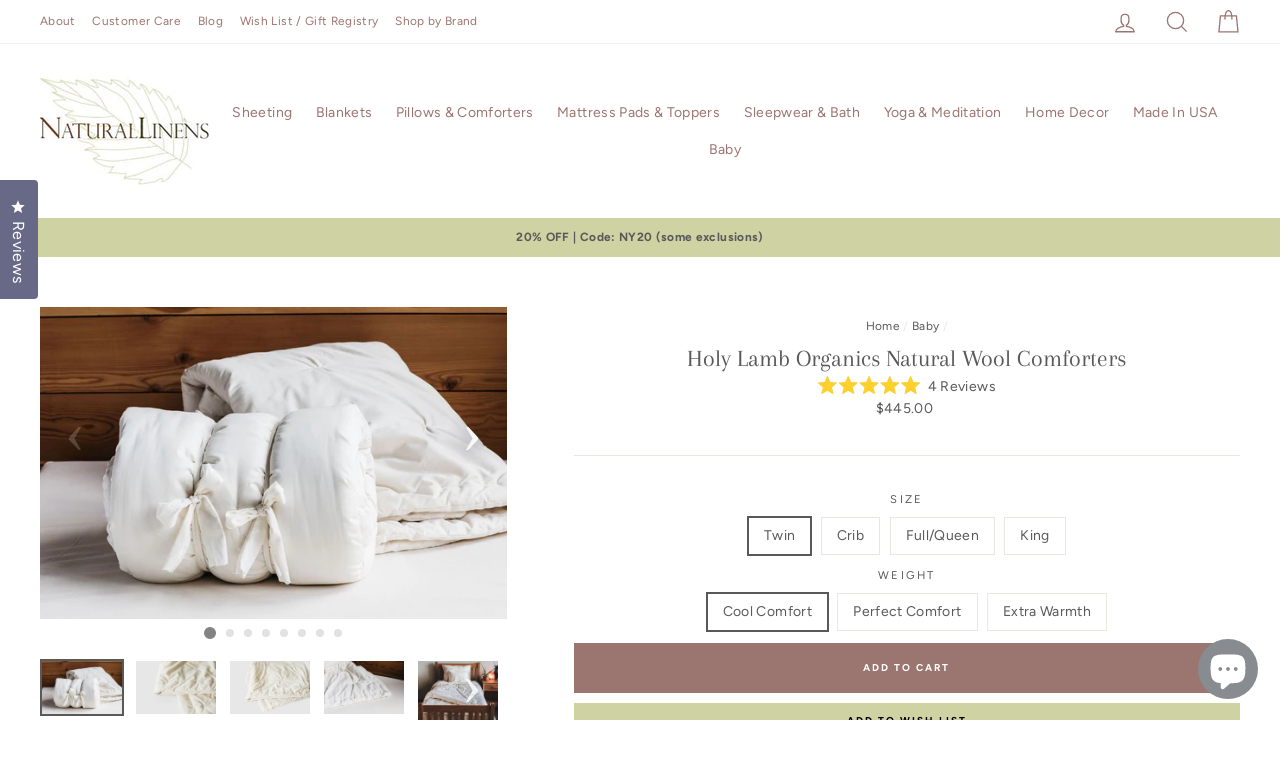

--- FILE ---
content_type: text/html; charset=utf-8
request_url: https://naturallinens.com/collections/baby/products/holy_lamb_natural_wool_comforters
body_size: 52329
content:
<!doctype html>
<html class="no-js" lang="en">
<head>
<!-- Start of Booster Apps Seo-0.1-->
<title>Holy Lamb Organics Natural Wool Comforters | Natural Linens</title><meta name="description" content="Pure eco wool fill300 TC Organic Cotton Sateen fabricMachine washable gentle with special instructionsHand made in Washington StateWool is naturally hypoallergenic, dust-mite resistant, anti-microbial and anti-bacterialSnuggle up with our n..." /><script type="application/ld+json">
  {
    "@context": "https://schema.org",
    "@type": "Organization",
    "name": "Natural Linens",
    "url": "https://naturallinens.com",
    "description": "Natural Linens is devoted to comfort. Create a sleep sanctuary with natural or organic sheets, mattress pads\/toppers, comforters, pillows, blankets and more.  Nestle into opulent organics, luxurious silk, the soothing comfort of wool, or the warmth and softness of feathers. Sweet Dreams!","image": "https://naturallinens.com/cdn/shop/t/14/assets/logo.png?4808",
      "logo": "https://naturallinens.com/cdn/shop/t/14/assets/logo.png?4808","sameAs": ["https://facebook.com/https://www.facebook.com/naturallinen", "https://twitter.com/https://twitter.com/natural_linens", "https://instagram.com/https://www.instagram.com/natural_linens/", "https://pinterest.com/https://www.pinterest.com/naturallinens/"]
  }
</script>

<script type="application/ld+json">
  {
    "@context": "https://schema.org",
    "@type": "WebSite",
    "name": "Natural Linens",
    "url": "https://naturallinens.com",
    "potentialAction": {
      "@type": "SearchAction",
      "query-input": "required name=query",
      "target": "https://naturallinens.com/search?q={query}"
    }
  }
</script><script type="application/ld+json">
  {
    "@context": "https://schema.org",
    "@type": "Product",
    "name": "Holy Lamb Organics Natural Wool Comforters",
    "brand": {"@type": "Brand","name": "Holy Lamb Organics"},
    "sku": "HLO-TCCC",
    "mpn": "852661008235",
    "description": "\nPure eco wool fill\n300 TC Organic Cotton Sateen fabric\nMachine washable gentle with special instructions\nHand made in Washington State\nWool is naturally hypoallergenic, dust-mite resistant, anti-microbial and anti-bacterial\n\nSnuggle up with our natural wool comforter. This style is our regular wool comforter that suits most people. It is filled with 100% pure wool and covered with an organic cotton Sateen fabric. The Cool Comfort style is perfect for the warmer months. Double stitched on edges and hand tied every 8\" and around perimeter to prevent wool from shifting. Now with corner ties for securing into your duvet cover. We use only cotton thread (no poly blends). Each comforter is hand made in the USA exclusively by Holy Lamb Organics.\nSpecifications\n\n\n\n\nSize\n\n\nDimensions\n\n\nCool Comfort   Wool Weight\n\nPerfect Comfort      Wool Weight\nExtra Warmth  Wool Weight\n\n\n\nCrib\n\n\n35\" x 53\"\n\n\n0.9 lbs\n\n\n\n\n\n\nTwin\n\n\n68\" x 86\"\n\n\n2.6 lbs\n\n3.6 lbs\n5.6 lbs\n\n\n\nFull\/Queen\n\n\n92\" x 88\"\n\n\n3.3 lbs\n\n4.5 lbs\n7.0 lbs\n\n\n\nKing\/Cal King\n\n\n108\" x 92\"\n\n\n3.75 lbs\n\n5.2 lbs\n8.1 lbs\n\n\n\n\nWhich comforter is right for me?Do you tend to run hot or cold, generally? While sleeping, are you prone to overheat or get chilled during the night? Whether you sleep alone or with a partner also makes a difference – two sleep warmer than one. Think about the bedding you’re currently using. Do you want the simplicity of a comforter alone, or do you like to include a blanket or two in the mix? There's a lot to consider.\nCool Comfort- Our lightest weight, best suited for the person who tends to run warm in body temperature or lives in a warm climate. If you live in a region with mild winters, this is also a great choice to use in combination with your favorite blankets for an extra dose of warmth.Perfect Comfort– Our most popular option, ideal for year-round sleeping in moderate climates. Not too light, not too heavy, it’s also just right for partner sleeping. When those cold winter nights come around, just toss on an extra blanket.Extra Warmth– If you tend to run cool or get chilled easily, our heaviest option will ensure a toasty night’s sleep. If you keep your house cool, sleep alone or just like the weight of a lot of covers, this is the comforter for you.\n\nCare\n\n\nSunning your comforter periodically will keep it refreshed and revitalize the wool. Spot clean as needed. Treat stains by soaking area with hydrogen peroxide (note, this may cause lightening of fabric). Can be machined washed in cold water. Manually set to soak and spin cycles only. Do not use the wash cycle, which agitates and can ruin your comforter. For stained items, add a dose of live cultured enzymes (such as Bac-Out by Biokleen) during soak. Drape in the sun or warm place to dry. Do not wring or machine dry. Place in a washable duvet cover for extra protection.\nThe scent of wool- Our wool, both natural and organic, is cleaned and processed naturally without the use of harsh chemicals. That's why you may notice the mild sweet scent of sunny farm pastures when you receive your new wool product. The wool retains 1% of the naturally occurring lanolin oil, which helps condition the fibers and keep them fluffy and soft for years to come. Most customers find the scent dissipates within a few days.\n",
    "url": "https://naturallinens.com/products/holy_lamb_natural_wool_comforters","image": "https://naturallinens.com/cdn/shop/products/comforterroll_1024x1024_e2ec5b44-25d3-4b26-8163-a489496c2e6d_1024x.jpg?v=1762525676","itemCondition": "https://schema.org/NewCondition",
    "offers": [{
          "@type": "Offer","price": "445.00","priceCurrency": "USD",
          "itemCondition": "https://schema.org/NewCondition",
          "url": "https://naturallinens.com/products/holy_lamb_natural_wool_comforters?variant=13674629038125",
          "sku": "HLO-TCCC",
          "mpn": "852661008235",
          "availability" : "https://schema.org/InStock",
          "priceValidUntil": "2026-02-10","gtin12": "852661008235"},{
          "@type": "Offer","price": "182.00","priceCurrency": "USD",
          "itemCondition": "https://schema.org/NewCondition",
          "url": "https://naturallinens.com/products/holy_lamb_natural_wool_comforters?variant=35142333628583",
          "sku": "HLO-CCCC",
          "mpn": "852661008709",
          "availability" : "https://schema.org/InStock",
          "priceValidUntil": "2026-02-10","gtin12": "852661008709"},{
          "@type": "Offer","price": "536.00","priceCurrency": "USD",
          "itemCondition": "https://schema.org/NewCondition",
          "url": "https://naturallinens.com/products/holy_lamb_natural_wool_comforters?variant=13674629070893",
          "sku": "HLO-QCCC",
          "mpn": "852661008242",
          "availability" : "https://schema.org/InStock",
          "priceValidUntil": "2026-02-10","gtin12": "852661008242"},{
          "@type": "Offer","price": "571.00","priceCurrency": "USD",
          "itemCondition": "https://schema.org/NewCondition",
          "url": "https://naturallinens.com/products/holy_lamb_natural_wool_comforters?variant=13674629103661",
          "sku": "HLO-KCCC",
          "mpn": "852661008259",
          "availability" : "https://schema.org/InStock",
          "priceValidUntil": "2026-02-10","gtin12": "852661008259"},{
          "@type": "Offer","price": "480.00","priceCurrency": "USD",
          "itemCondition": "https://schema.org/NewCondition",
          "url": "https://naturallinens.com/products/holy_lamb_natural_wool_comforters?variant=13674629136429",
          "sku": "HLO-TCPC",
          "mpn": "852661008266",
          "availability" : "https://schema.org/InStock",
          "priceValidUntil": "2026-02-10","gtin12": "852661008266"},{
          "@type": "Offer","price": "560.00","priceCurrency": "USD",
          "itemCondition": "https://schema.org/NewCondition",
          "url": "https://naturallinens.com/products/holy_lamb_natural_wool_comforters?variant=13674629169197",
          "sku": "HLO-QCPC",
          "mpn": "852661008273",
          "availability" : "https://schema.org/InStock",
          "priceValidUntil": "2026-02-10","gtin12": "852661008273"},{
          "@type": "Offer","price": "617.00","priceCurrency": "USD",
          "itemCondition": "https://schema.org/NewCondition",
          "url": "https://naturallinens.com/products/holy_lamb_natural_wool_comforters?variant=13674629201965",
          "sku": "HLO-KCPC",
          "mpn": "852661008280",
          "availability" : "https://schema.org/InStock",
          "priceValidUntil": "2026-02-10","gtin12": "852661008280"},{
          "@type": "Offer","price": "548.00","priceCurrency": "USD",
          "itemCondition": "https://schema.org/NewCondition",
          "url": "https://naturallinens.com/products/holy_lamb_natural_wool_comforters?variant=13674629234733",
          "sku": "HLO-TCEW",
          "mpn": "852661008297",
          "availability" : "https://schema.org/InStock",
          "priceValidUntil": "2026-02-10","gtin12": "852661008297"},{
          "@type": "Offer","price": "629.00","priceCurrency": "USD",
          "itemCondition": "https://schema.org/NewCondition",
          "url": "https://naturallinens.com/products/holy_lamb_natural_wool_comforters?variant=13674629267501",
          "sku": "HLO-QCEW",
          "mpn": "852661008303",
          "availability" : "https://schema.org/InStock",
          "priceValidUntil": "2026-02-10","gtin12": "852661008303"},{
          "@type": "Offer","price": "697.00","priceCurrency": "USD",
          "itemCondition": "https://schema.org/NewCondition",
          "url": "https://naturallinens.com/products/holy_lamb_natural_wool_comforters?variant=13674629300269",
          "sku": "HLO-KCEW",
          "mpn": "852661008310",
          "availability" : "https://schema.org/InStock",
          "priceValidUntil": "2026-02-10","gtin12": "852661008310"}]}
</script>
<!-- end of Booster Apps SEO -->

  





      
<script type="text/javascript">var _0x5867=['/cart','location','referrer','includes','ampproject.org','/a/s/','search','utm','origin','pathname','utm_source=shopsheriff&utm_medium=amp&utm_campaign=shopsheriff&utm_content=add-to-cart','shopsheriff.amp-snippet.end','performance','mark','shopsheriff.amp-snippet.start'];(function(_0x42ec45,_0x5bdddb){var _0x5b3e14=function(_0x42e7ff){while(--_0x42e7ff){_0x42ec45['push'](_0x42ec45['shift']());}};_0x5b3e14(++_0x5bdddb);}(_0x5867,0x1ec));var _0x40f3=function(_0x86f02c,_0x1aae43){_0x86f02c=_0x86f02c-0x0;var _0x5d4cac=_0x5867[_0x86f02c];return _0x5d4cac;};var a=window['performance']&&window[_0x40f3('0x0')][_0x40f3('0x1')];if(a){window['performance'][_0x40f3('0x1')](_0x40f3('0x2'));}var doc=document;var redirect=_0x40f3('0x3')===window[_0x40f3('0x4')]['pathname']&&(doc[_0x40f3('0x5')][_0x40f3('0x6')](_0x40f3('0x7'))||doc[_0x40f3('0x5')][_0x40f3('0x6')](_0x40f3('0x8')))&&!doc[_0x40f3('0x4')][_0x40f3('0x9')][_0x40f3('0x6')](_0x40f3('0xa'));if(redirect){var f=doc['location']['search']?'&':'?';window[_0x40f3('0x4')]=window[_0x40f3('0x4')][_0x40f3('0xb')]+window[_0x40f3('0x4')][_0x40f3('0xc')]+f+_0x40f3('0xd');}if(a){window[_0x40f3('0x0')]['mark'](_0x40f3('0xe'));}</script>


   <link rel="amphtml" href="https://naturallinens.com/a/s/products/holy_lamb_natural_wool_comforters">



  <meta charset="utf-8">
  <meta http-equiv="X-UA-Compatible" content="IE=edge,chrome=1">
  <meta name="viewport" content="width=device-width,initial-scale=1">
  <meta name="theme-color" content="#ffffff">
  <link rel="canonical" href="https://naturallinens.com/products/holy_lamb_natural_wool_comforters">
  <meta name="format-detection" content="telephone=no"><link rel="shortcut icon" href="//naturallinens.com/cdn/shop/files/logo_32x32.jpg?v=1614288530" type="image/png" />
  
<meta property="og:site_name" content="Natural Linens">
  <meta property="og:url" content="https://naturallinens.com/products/holy_lamb_natural_wool_comforters">
  <meta property="og:title" content="Holy Lamb Organics Natural Wool Comforters">
  <meta property="og:type" content="product">
  <meta property="og:description" content="Snuggle up with our natural wool comforter. This style is our regular wool comforter that suits most people. It is filled with 100% pure wool and covered with an organic cotton Sateen fabric (250 threads per inch). The Cool Comfort style is perfect for the warmer months. Double stitched on edges and hand tied every 8&quot; and around perimeter to prevent wool from shifting. We use only cotton thread (no poly blends). Each comforter is hand made in the USA exclusively by Holy Lamb Organics."><meta property="og:price:amount" content="182.00">
    <meta property="og:price:currency" content="USD"><meta property="og:image" content="http://naturallinens.com/cdn/shop/products/comforterroll_1024x1024_e2ec5b44-25d3-4b26-8163-a489496c2e6d_1200x630.jpg?v=1762525676"><meta property="og:image" content="http://naturallinens.com/cdn/shop/products/comforter2_ad768981-bc6b-4075-8f21-dba681a1a5dc_1200x630.jpg?v=1587784950"><meta property="og:image" content="http://naturallinens.com/cdn/shop/products/comforter3_ef034547-29e4-44b5-85eb-4e648f5e48d4_1200x630.jpg?v=1587784950">
  <meta property="og:image:secure_url" content="https://naturallinens.com/cdn/shop/products/comforterroll_1024x1024_e2ec5b44-25d3-4b26-8163-a489496c2e6d_1200x630.jpg?v=1762525676"><meta property="og:image:secure_url" content="https://naturallinens.com/cdn/shop/products/comforter2_ad768981-bc6b-4075-8f21-dba681a1a5dc_1200x630.jpg?v=1587784950"><meta property="og:image:secure_url" content="https://naturallinens.com/cdn/shop/products/comforter3_ef034547-29e4-44b5-85eb-4e648f5e48d4_1200x630.jpg?v=1587784950">
  <meta name="twitter:site" content="@">
  <meta name="twitter:card" content="summary_large_image">
  <meta name="twitter:title" content="Holy Lamb Organics Natural Wool Comforters">
  <meta name="twitter:description" content="Snuggle up with our natural wool comforter. This style is our regular wool comforter that suits most people. It is filled with 100% pure wool and covered with an organic cotton Sateen fabric (250 threads per inch). The Cool Comfort style is perfect for the warmer months. Double stitched on edges and hand tied every 8&quot; and around perimeter to prevent wool from shifting. We use only cotton thread (no poly blends). Each comforter is hand made in the USA exclusively by Holy Lamb Organics.">


  <style data-shopify>
  @font-face {
  font-family: Arapey;
  font-weight: 400;
  font-style: normal;
  src: url("//naturallinens.com/cdn/fonts/arapey/arapey_n4.f34340ab9c56baa7f8accf674e253407b725d12c.woff2") format("woff2"),
       url("//naturallinens.com/cdn/fonts/arapey/arapey_n4.003d1426f62522643e43e1d3072a2e7d1ab78130.woff") format("woff");
}

  @font-face {
  font-family: Figtree;
  font-weight: 400;
  font-style: normal;
  src: url("//naturallinens.com/cdn/fonts/figtree/figtree_n4.3c0838aba1701047e60be6a99a1b0a40ce9b8419.woff2") format("woff2"),
       url("//naturallinens.com/cdn/fonts/figtree/figtree_n4.c0575d1db21fc3821f17fd6617d3dee552312137.woff") format("woff");
}


  @font-face {
  font-family: Figtree;
  font-weight: 700;
  font-style: normal;
  src: url("//naturallinens.com/cdn/fonts/figtree/figtree_n7.2fd9bfe01586148e644724096c9d75e8c7a90e55.woff2") format("woff2"),
       url("//naturallinens.com/cdn/fonts/figtree/figtree_n7.ea05de92d862f9594794ab281c4c3a67501ef5fc.woff") format("woff");
}

  @font-face {
  font-family: Figtree;
  font-weight: 400;
  font-style: italic;
  src: url("//naturallinens.com/cdn/fonts/figtree/figtree_i4.89f7a4275c064845c304a4cf8a4a586060656db2.woff2") format("woff2"),
       url("//naturallinens.com/cdn/fonts/figtree/figtree_i4.6f955aaaafc55a22ffc1f32ecf3756859a5ad3e2.woff") format("woff");
}

  @font-face {
  font-family: Figtree;
  font-weight: 700;
  font-style: italic;
  src: url("//naturallinens.com/cdn/fonts/figtree/figtree_i7.06add7096a6f2ab742e09ec7e498115904eda1fe.woff2") format("woff2"),
       url("//naturallinens.com/cdn/fonts/figtree/figtree_i7.ee584b5fcaccdbb5518c0228158941f8df81b101.woff") format("woff");
}

</style>

  <link href="//naturallinens.com/cdn/shop/t/14/assets/theme.scss.css?v=21310553485621600561759332740" rel="stylesheet" type="text/css" media="all" />

  <style data-shopify>
    .collection-item__title {
      font-size: 20.8px;
    }

    @media screen and (min-width: 769px) {
      .collection-item__title {
        font-size: 26px;
      }
    }
  </style>

    <!-- START Bing UET Tag -->
<script>(function(w,d,t,r,u){var f,n,i;w[u]=w[u]||[],f=function(){var o={ti:"283007307", enableAutoSpaTracking: true};o.q=w[u],w[u]=new UET(o),w[u].push("pageLoad")},n=d.createElement(t),n.src=r,n.async=1,n.onload=n.onreadystatechange=function(){var s=this.readyState;s&&s!=="loaded"&&s!=="complete"||(f(),n.onload=n.onreadystatechange=null)},i=d.getElementsByTagName(t)[0],i.parentNode.insertBefore(n,i)})(window,document,"script","//bat.bing.com/bat.js","uetq");</script>

<!-- Google Tag Manager -->
<script>(function(w,d,s,l,i){w[l]=w[l]||[];w[l].push({'gtm.start':
new Date().getTime(),event:'gtm.js'});var f=d.getElementsByTagName(s)[0],
j=d.createElement(s),dl=l!='dataLayer'?'&l='+l:'';j.async=true;j.src=
'https://www.googletagmanager.com/gtm.js?id='+i+dl;f.parentNode.insertBefore(j,f);
})(window,document,'script','dataLayer','GTM-T3J6W5M');</script>
<!-- End Google Tag Manager -->

  <script>
    document.documentElement.className = document.documentElement.className.replace('no-js', 'js');

    window.theme = window.theme || {};
    theme.strings = {
      addToCart: "Add to cart",
      soldOut: "Sold Out",
      unavailable: "Unavailable",
      stockLabel: "[count] in stock",
      savePrice: "Save [saved_amount]",
      cartEmpty: "Your cart is currently empty.",
      cartTermsConfirmation: "You must agree with the terms and conditions of sales to check out"
    };
    theme.settings = {
      dynamicVariantsEnable: true,
      dynamicVariantType: "button",
      cartType: "page",
      currenciesEnabled: false,
      moneyFormat: "${{amount}}",
      saveType: "dollar",
      recentlyViewedEnabled: false,
      quickView: true,
      themeVersion: "2.1.1"
    };
  </script>


  <script>window.performance && window.performance.mark && window.performance.mark('shopify.content_for_header.start');</script><meta name="google-site-verification" content="boI1LMp1nTM2A0gMlmZbl0pGCfxwiY_44RM1vVKgP38">
<meta name="facebook-domain-verification" content="vw6vs0xqv0dse60poc1cwwwcx6sgbc">
<meta name="facebook-domain-verification" content="b2oh4vzzydeo9mx0tbk3qlhmhzm45j">
<meta id="shopify-digital-wallet" name="shopify-digital-wallet" content="/18321109/digital_wallets/dialog">
<meta name="shopify-checkout-api-token" content="5b6dd844d423d18707ae78636cebd526">
<meta id="in-context-paypal-metadata" data-shop-id="18321109" data-venmo-supported="false" data-environment="production" data-locale="en_US" data-paypal-v4="true" data-currency="USD">
<link rel="alternate" type="application/json+oembed" href="https://naturallinens.com/products/holy_lamb_natural_wool_comforters.oembed">
<script async="async" src="/checkouts/internal/preloads.js?locale=en-US"></script>
<link rel="preconnect" href="https://shop.app" crossorigin="anonymous">
<script async="async" src="https://shop.app/checkouts/internal/preloads.js?locale=en-US&shop_id=18321109" crossorigin="anonymous"></script>
<script id="apple-pay-shop-capabilities" type="application/json">{"shopId":18321109,"countryCode":"US","currencyCode":"USD","merchantCapabilities":["supports3DS"],"merchantId":"gid:\/\/shopify\/Shop\/18321109","merchantName":"Natural Linens","requiredBillingContactFields":["postalAddress","email","phone"],"requiredShippingContactFields":["postalAddress","email","phone"],"shippingType":"shipping","supportedNetworks":["visa","masterCard","amex","discover","elo","jcb"],"total":{"type":"pending","label":"Natural Linens","amount":"1.00"},"shopifyPaymentsEnabled":true,"supportsSubscriptions":true}</script>
<script id="shopify-features" type="application/json">{"accessToken":"5b6dd844d423d18707ae78636cebd526","betas":["rich-media-storefront-analytics"],"domain":"naturallinens.com","predictiveSearch":true,"shopId":18321109,"locale":"en"}</script>
<script>var Shopify = Shopify || {};
Shopify.shop = "natural-linens.myshopify.com";
Shopify.locale = "en";
Shopify.currency = {"active":"USD","rate":"1.0"};
Shopify.country = "US";
Shopify.theme = {"name":"Impulse with Installments message [Okendo Reviews]","id":136311111903,"schema_name":"Impulse","schema_version":"2.1.1","theme_store_id":null,"role":"main"};
Shopify.theme.handle = "null";
Shopify.theme.style = {"id":null,"handle":null};
Shopify.cdnHost = "naturallinens.com/cdn";
Shopify.routes = Shopify.routes || {};
Shopify.routes.root = "/";</script>
<script type="module">!function(o){(o.Shopify=o.Shopify||{}).modules=!0}(window);</script>
<script>!function(o){function n(){var o=[];function n(){o.push(Array.prototype.slice.apply(arguments))}return n.q=o,n}var t=o.Shopify=o.Shopify||{};t.loadFeatures=n(),t.autoloadFeatures=n()}(window);</script>
<script>
  window.ShopifyPay = window.ShopifyPay || {};
  window.ShopifyPay.apiHost = "shop.app\/pay";
  window.ShopifyPay.redirectState = null;
</script>
<script id="shop-js-analytics" type="application/json">{"pageType":"product"}</script>
<script defer="defer" async type="module" src="//naturallinens.com/cdn/shopifycloud/shop-js/modules/v2/client.init-shop-cart-sync_CG-L-Qzi.en.esm.js"></script>
<script defer="defer" async type="module" src="//naturallinens.com/cdn/shopifycloud/shop-js/modules/v2/chunk.common_B8yXDTDb.esm.js"></script>
<script type="module">
  await import("//naturallinens.com/cdn/shopifycloud/shop-js/modules/v2/client.init-shop-cart-sync_CG-L-Qzi.en.esm.js");
await import("//naturallinens.com/cdn/shopifycloud/shop-js/modules/v2/chunk.common_B8yXDTDb.esm.js");

  window.Shopify.SignInWithShop?.initShopCartSync?.({"fedCMEnabled":true,"windoidEnabled":true});

</script>
<script defer="defer" async type="module" src="//naturallinens.com/cdn/shopifycloud/shop-js/modules/v2/client.payment-terms_BFsudFhJ.en.esm.js"></script>
<script defer="defer" async type="module" src="//naturallinens.com/cdn/shopifycloud/shop-js/modules/v2/chunk.common_B8yXDTDb.esm.js"></script>
<script defer="defer" async type="module" src="//naturallinens.com/cdn/shopifycloud/shop-js/modules/v2/chunk.modal_dvVUSHam.esm.js"></script>
<script type="module">
  await import("//naturallinens.com/cdn/shopifycloud/shop-js/modules/v2/client.payment-terms_BFsudFhJ.en.esm.js");
await import("//naturallinens.com/cdn/shopifycloud/shop-js/modules/v2/chunk.common_B8yXDTDb.esm.js");
await import("//naturallinens.com/cdn/shopifycloud/shop-js/modules/v2/chunk.modal_dvVUSHam.esm.js");

  
</script>
<script>
  window.Shopify = window.Shopify || {};
  if (!window.Shopify.featureAssets) window.Shopify.featureAssets = {};
  window.Shopify.featureAssets['shop-js'] = {"shop-cart-sync":["modules/v2/client.shop-cart-sync_C7TtgCZT.en.esm.js","modules/v2/chunk.common_B8yXDTDb.esm.js"],"shop-button":["modules/v2/client.shop-button_aOcg-RjH.en.esm.js","modules/v2/chunk.common_B8yXDTDb.esm.js"],"init-shop-email-lookup-coordinator":["modules/v2/client.init-shop-email-lookup-coordinator_D-37GF_a.en.esm.js","modules/v2/chunk.common_B8yXDTDb.esm.js"],"init-fed-cm":["modules/v2/client.init-fed-cm_DGh7x7ZX.en.esm.js","modules/v2/chunk.common_B8yXDTDb.esm.js"],"init-windoid":["modules/v2/client.init-windoid_C5PxDKWE.en.esm.js","modules/v2/chunk.common_B8yXDTDb.esm.js"],"shop-toast-manager":["modules/v2/client.shop-toast-manager_BmSBWum3.en.esm.js","modules/v2/chunk.common_B8yXDTDb.esm.js"],"shop-cash-offers":["modules/v2/client.shop-cash-offers_DkchToOx.en.esm.js","modules/v2/chunk.common_B8yXDTDb.esm.js","modules/v2/chunk.modal_dvVUSHam.esm.js"],"init-shop-cart-sync":["modules/v2/client.init-shop-cart-sync_CG-L-Qzi.en.esm.js","modules/v2/chunk.common_B8yXDTDb.esm.js"],"avatar":["modules/v2/client.avatar_BTnouDA3.en.esm.js"],"shop-login-button":["modules/v2/client.shop-login-button_DrVPCwAQ.en.esm.js","modules/v2/chunk.common_B8yXDTDb.esm.js","modules/v2/chunk.modal_dvVUSHam.esm.js"],"pay-button":["modules/v2/client.pay-button_Cw45D1uM.en.esm.js","modules/v2/chunk.common_B8yXDTDb.esm.js"],"init-customer-accounts":["modules/v2/client.init-customer-accounts_BNYsaOzg.en.esm.js","modules/v2/client.shop-login-button_DrVPCwAQ.en.esm.js","modules/v2/chunk.common_B8yXDTDb.esm.js","modules/v2/chunk.modal_dvVUSHam.esm.js"],"checkout-modal":["modules/v2/client.checkout-modal_NoX7b1qq.en.esm.js","modules/v2/chunk.common_B8yXDTDb.esm.js","modules/v2/chunk.modal_dvVUSHam.esm.js"],"init-customer-accounts-sign-up":["modules/v2/client.init-customer-accounts-sign-up_pIEGEpjr.en.esm.js","modules/v2/client.shop-login-button_DrVPCwAQ.en.esm.js","modules/v2/chunk.common_B8yXDTDb.esm.js","modules/v2/chunk.modal_dvVUSHam.esm.js"],"init-shop-for-new-customer-accounts":["modules/v2/client.init-shop-for-new-customer-accounts_BIu2e6le.en.esm.js","modules/v2/client.shop-login-button_DrVPCwAQ.en.esm.js","modules/v2/chunk.common_B8yXDTDb.esm.js","modules/v2/chunk.modal_dvVUSHam.esm.js"],"shop-follow-button":["modules/v2/client.shop-follow-button_B6YY9G4U.en.esm.js","modules/v2/chunk.common_B8yXDTDb.esm.js","modules/v2/chunk.modal_dvVUSHam.esm.js"],"lead-capture":["modules/v2/client.lead-capture_o2hOda6W.en.esm.js","modules/v2/chunk.common_B8yXDTDb.esm.js","modules/v2/chunk.modal_dvVUSHam.esm.js"],"shop-login":["modules/v2/client.shop-login_DA8-MZ-E.en.esm.js","modules/v2/chunk.common_B8yXDTDb.esm.js","modules/v2/chunk.modal_dvVUSHam.esm.js"],"payment-terms":["modules/v2/client.payment-terms_BFsudFhJ.en.esm.js","modules/v2/chunk.common_B8yXDTDb.esm.js","modules/v2/chunk.modal_dvVUSHam.esm.js"]};
</script>
<script>(function() {
  var isLoaded = false;
  function asyncLoad() {
    if (isLoaded) return;
    isLoaded = true;
    var urls = ["\/\/satcb.azureedge.net\/Scripts\/satcb.min.js?shop=natural-linens.myshopify.com","https:\/\/cdn.shopify.com\/s\/files\/1\/1832\/1109\/t\/8\/assets\/pop_18321109.js?v=1655771135\u0026shop=natural-linens.myshopify.com","https:\/\/www.myregistry.com\/ScriptPlatform\/Shopify\/AddToMrButton.js?siteKey=qN9bvMRxtgRoniyKAPrLOg2\u0026lang=en\u0026version=720827021\u0026shop=natural-linens.myshopify.com","\/\/cdn.shopify.com\/proxy\/9a0cdf95e46c559e84d8800317fbe8a04f9379858441a2f05e8db21a713a09d0\/bingshoppingtool-t2app-prod.trafficmanager.net\/api\/ShopifyMT\/v1\/uet\/tracking_script?shop=natural-linens.myshopify.com\u0026sp-cache-control=cHVibGljLCBtYXgtYWdlPTkwMA","https:\/\/cdn.obviyo.net\/dynamic\/loader\/prod\/MR56IDCG?shop=natural-linens.myshopify.com","https:\/\/customer-first-focus.b-cdn.net\/cffPCLoader_min.js?shop=natural-linens.myshopify.com","https:\/\/cdn.hextom.com\/js\/freeshippingbar.js?shop=natural-linens.myshopify.com"];
    for (var i = 0; i < urls.length; i++) {
      var s = document.createElement('script');
      s.type = 'text/javascript';
      s.async = true;
      s.src = urls[i];
      var x = document.getElementsByTagName('script')[0];
      x.parentNode.insertBefore(s, x);
    }
  };
  if(window.attachEvent) {
    window.attachEvent('onload', asyncLoad);
  } else {
    window.addEventListener('load', asyncLoad, false);
  }
})();</script>
<script id="__st">var __st={"a":18321109,"offset":-28800,"reqid":"437dc7ba-1733-4bbc-bb93-93e75c993fc6-1768173582","pageurl":"naturallinens.com\/collections\/baby\/products\/holy_lamb_natural_wool_comforters","u":"e960bc6cfd78","p":"product","rtyp":"product","rid":1429667414061};</script>
<script>window.ShopifyPaypalV4VisibilityTracking = true;</script>
<script id="captcha-bootstrap">!function(){'use strict';const t='contact',e='account',n='new_comment',o=[[t,t],['blogs',n],['comments',n],[t,'customer']],c=[[e,'customer_login'],[e,'guest_login'],[e,'recover_customer_password'],[e,'create_customer']],r=t=>t.map((([t,e])=>`form[action*='/${t}']:not([data-nocaptcha='true']) input[name='form_type'][value='${e}']`)).join(','),a=t=>()=>t?[...document.querySelectorAll(t)].map((t=>t.form)):[];function s(){const t=[...o],e=r(t);return a(e)}const i='password',u='form_key',d=['recaptcha-v3-token','g-recaptcha-response','h-captcha-response',i],f=()=>{try{return window.sessionStorage}catch{return}},m='__shopify_v',_=t=>t.elements[u];function p(t,e,n=!1){try{const o=window.sessionStorage,c=JSON.parse(o.getItem(e)),{data:r}=function(t){const{data:e,action:n}=t;return t[m]||n?{data:e,action:n}:{data:t,action:n}}(c);for(const[e,n]of Object.entries(r))t.elements[e]&&(t.elements[e].value=n);n&&o.removeItem(e)}catch(o){console.error('form repopulation failed',{error:o})}}const l='form_type',E='cptcha';function T(t){t.dataset[E]=!0}const w=window,h=w.document,L='Shopify',v='ce_forms',y='captcha';let A=!1;((t,e)=>{const n=(g='f06e6c50-85a8-45c8-87d0-21a2b65856fe',I='https://cdn.shopify.com/shopifycloud/storefront-forms-hcaptcha/ce_storefront_forms_captcha_hcaptcha.v1.5.2.iife.js',D={infoText:'Protected by hCaptcha',privacyText:'Privacy',termsText:'Terms'},(t,e,n)=>{const o=w[L][v],c=o.bindForm;if(c)return c(t,g,e,D).then(n);var r;o.q.push([[t,g,e,D],n]),r=I,A||(h.body.append(Object.assign(h.createElement('script'),{id:'captcha-provider',async:!0,src:r})),A=!0)});var g,I,D;w[L]=w[L]||{},w[L][v]=w[L][v]||{},w[L][v].q=[],w[L][y]=w[L][y]||{},w[L][y].protect=function(t,e){n(t,void 0,e),T(t)},Object.freeze(w[L][y]),function(t,e,n,w,h,L){const[v,y,A,g]=function(t,e,n){const i=e?o:[],u=t?c:[],d=[...i,...u],f=r(d),m=r(i),_=r(d.filter((([t,e])=>n.includes(e))));return[a(f),a(m),a(_),s()]}(w,h,L),I=t=>{const e=t.target;return e instanceof HTMLFormElement?e:e&&e.form},D=t=>v().includes(t);t.addEventListener('submit',(t=>{const e=I(t);if(!e)return;const n=D(e)&&!e.dataset.hcaptchaBound&&!e.dataset.recaptchaBound,o=_(e),c=g().includes(e)&&(!o||!o.value);(n||c)&&t.preventDefault(),c&&!n&&(function(t){try{if(!f())return;!function(t){const e=f();if(!e)return;const n=_(t);if(!n)return;const o=n.value;o&&e.removeItem(o)}(t);const e=Array.from(Array(32),(()=>Math.random().toString(36)[2])).join('');!function(t,e){_(t)||t.append(Object.assign(document.createElement('input'),{type:'hidden',name:u})),t.elements[u].value=e}(t,e),function(t,e){const n=f();if(!n)return;const o=[...t.querySelectorAll(`input[type='${i}']`)].map((({name:t})=>t)),c=[...d,...o],r={};for(const[a,s]of new FormData(t).entries())c.includes(a)||(r[a]=s);n.setItem(e,JSON.stringify({[m]:1,action:t.action,data:r}))}(t,e)}catch(e){console.error('failed to persist form',e)}}(e),e.submit())}));const S=(t,e)=>{t&&!t.dataset[E]&&(n(t,e.some((e=>e===t))),T(t))};for(const o of['focusin','change'])t.addEventListener(o,(t=>{const e=I(t);D(e)&&S(e,y())}));const B=e.get('form_key'),M=e.get(l),P=B&&M;t.addEventListener('DOMContentLoaded',(()=>{const t=y();if(P)for(const e of t)e.elements[l].value===M&&p(e,B);[...new Set([...A(),...v().filter((t=>'true'===t.dataset.shopifyCaptcha))])].forEach((e=>S(e,t)))}))}(h,new URLSearchParams(w.location.search),n,t,e,['guest_login'])})(!0,!0)}();</script>
<script integrity="sha256-4kQ18oKyAcykRKYeNunJcIwy7WH5gtpwJnB7kiuLZ1E=" data-source-attribution="shopify.loadfeatures" defer="defer" src="//naturallinens.com/cdn/shopifycloud/storefront/assets/storefront/load_feature-a0a9edcb.js" crossorigin="anonymous"></script>
<script crossorigin="anonymous" defer="defer" src="//naturallinens.com/cdn/shopifycloud/storefront/assets/shopify_pay/storefront-65b4c6d7.js?v=20250812"></script>
<script data-source-attribution="shopify.dynamic_checkout.dynamic.init">var Shopify=Shopify||{};Shopify.PaymentButton=Shopify.PaymentButton||{isStorefrontPortableWallets:!0,init:function(){window.Shopify.PaymentButton.init=function(){};var t=document.createElement("script");t.src="https://naturallinens.com/cdn/shopifycloud/portable-wallets/latest/portable-wallets.en.js",t.type="module",document.head.appendChild(t)}};
</script>
<script data-source-attribution="shopify.dynamic_checkout.buyer_consent">
  function portableWalletsHideBuyerConsent(e){var t=document.getElementById("shopify-buyer-consent"),n=document.getElementById("shopify-subscription-policy-button");t&&n&&(t.classList.add("hidden"),t.setAttribute("aria-hidden","true"),n.removeEventListener("click",e))}function portableWalletsShowBuyerConsent(e){var t=document.getElementById("shopify-buyer-consent"),n=document.getElementById("shopify-subscription-policy-button");t&&n&&(t.classList.remove("hidden"),t.removeAttribute("aria-hidden"),n.addEventListener("click",e))}window.Shopify?.PaymentButton&&(window.Shopify.PaymentButton.hideBuyerConsent=portableWalletsHideBuyerConsent,window.Shopify.PaymentButton.showBuyerConsent=portableWalletsShowBuyerConsent);
</script>
<script>
  function portableWalletsCleanup(e){e&&e.src&&console.error("Failed to load portable wallets script "+e.src);var t=document.querySelectorAll("shopify-accelerated-checkout .shopify-payment-button__skeleton, shopify-accelerated-checkout-cart .wallet-cart-button__skeleton"),e=document.getElementById("shopify-buyer-consent");for(let e=0;e<t.length;e++)t[e].remove();e&&e.remove()}function portableWalletsNotLoadedAsModule(e){e instanceof ErrorEvent&&"string"==typeof e.message&&e.message.includes("import.meta")&&"string"==typeof e.filename&&e.filename.includes("portable-wallets")&&(window.removeEventListener("error",portableWalletsNotLoadedAsModule),window.Shopify.PaymentButton.failedToLoad=e,"loading"===document.readyState?document.addEventListener("DOMContentLoaded",window.Shopify.PaymentButton.init):window.Shopify.PaymentButton.init())}window.addEventListener("error",portableWalletsNotLoadedAsModule);
</script>

<script type="module" src="https://naturallinens.com/cdn/shopifycloud/portable-wallets/latest/portable-wallets.en.js" onError="portableWalletsCleanup(this)" crossorigin="anonymous"></script>
<script nomodule>
  document.addEventListener("DOMContentLoaded", portableWalletsCleanup);
</script>

<link id="shopify-accelerated-checkout-styles" rel="stylesheet" media="screen" href="https://naturallinens.com/cdn/shopifycloud/portable-wallets/latest/accelerated-checkout-backwards-compat.css" crossorigin="anonymous">
<style id="shopify-accelerated-checkout-cart">
        #shopify-buyer-consent {
  margin-top: 1em;
  display: inline-block;
  width: 100%;
}

#shopify-buyer-consent.hidden {
  display: none;
}

#shopify-subscription-policy-button {
  background: none;
  border: none;
  padding: 0;
  text-decoration: underline;
  font-size: inherit;
  cursor: pointer;
}

#shopify-subscription-policy-button::before {
  box-shadow: none;
}

      </style>

<script>window.performance && window.performance.mark && window.performance.mark('shopify.content_for_header.end');</script>

  <script src="//naturallinens.com/cdn/shop/t/14/assets/vendor-scripts-v2.js" defer="defer"></script>

  

  <script src="//naturallinens.com/cdn/shop/t/14/assets/theme.js?v=164867806691869001741671753940" defer="defer"></script><!--DOOFINDER-SHOPIFY-->
        
        <!--/DOOFINDER-SHOPIFY-->
<!-- Merchant Center Verification - StoreYa Start --><meta name="google-site-verification" content="J0jpIseUkLdR8ML2r3HY26WmQVs6tTD74GU1Yrmn1zE" /><!-- Merchant Center Verification - StoreYa End-->
  
<!-- Google tag (gtag.js) -->
<script async src="https://www.googletagmanager.com/gtag/js?id=G-F6T1HXFJ9W"></script>
<script>
  window.dataLayer = window.dataLayer || [];
  function gtag(){dataLayer.push(arguments);}
  gtag('js', new Date());

  gtag('config', 'G-F6T1HXFJ9W');
</script>



  <script type="text/javascript">
    (function(c,l,a,r,i,t,y){
        c[a]=c[a]||function(){(c[a].q=c[a].q||[]).push(arguments)};
        t=l.createElement(r);t.async=1;t.src="https://www.clarity.ms/tag/"+i;
        y=l.getElementsByTagName(r)[0];y.parentNode.insertBefore(t,y);
    })(window, document, "clarity", "script", "hsjzl00z7j");
</script>

<!-- BEGIN app block: shopify://apps/okendo/blocks/theme-settings/bb689e69-ea70-4661-8fb7-ad24a2e23c29 --><!-- BEGIN app snippet: header-metafields -->










    <style data-oke-reviews-version="0.77.4" type="text/css" data-href="https://d3hw6dc1ow8pp2.cloudfront.net/reviews-widget-plus/css/okendo-reviews-styles.9d163ae1.css"></style><style data-oke-reviews-version="0.77.4" type="text/css" data-href="https://d3hw6dc1ow8pp2.cloudfront.net/reviews-widget-plus/css/modules/okendo-star-rating.4cb378a8.css"></style><style data-oke-reviews-version="0.77.4" type="text/css" data-href="https://d3hw6dc1ow8pp2.cloudfront.net/reviews-widget-plus/css/modules/okendo-reviews-summary.5e6d21d7.css"></style><style type="text/css">.okeReviews[data-oke-container],div.okeReviews{font-size:14px;font-size:var(--oke-text-regular);font-weight:400;font-family:var(--oke-text-fontFamily);line-height:1.6}.okeReviews[data-oke-container] *,.okeReviews[data-oke-container] :after,.okeReviews[data-oke-container] :before,div.okeReviews *,div.okeReviews :after,div.okeReviews :before{box-sizing:border-box}.okeReviews[data-oke-container] h1,.okeReviews[data-oke-container] h2,.okeReviews[data-oke-container] h3,.okeReviews[data-oke-container] h4,.okeReviews[data-oke-container] h5,.okeReviews[data-oke-container] h6,div.okeReviews h1,div.okeReviews h2,div.okeReviews h3,div.okeReviews h4,div.okeReviews h5,div.okeReviews h6{font-size:1em;font-weight:400;line-height:1.4;margin:0}.okeReviews[data-oke-container] ul,div.okeReviews ul{padding:0;margin:0}.okeReviews[data-oke-container] li,div.okeReviews li{list-style-type:none;padding:0}.okeReviews[data-oke-container] p,div.okeReviews p{line-height:1.8;margin:0 0 4px}.okeReviews[data-oke-container] p:last-child,div.okeReviews p:last-child{margin-bottom:0}.okeReviews[data-oke-container] a,div.okeReviews a{text-decoration:none;color:inherit}.okeReviews[data-oke-container] button,div.okeReviews button{border-radius:0;border:0;box-shadow:none;margin:0;width:auto;min-width:auto;padding:0;background-color:transparent;min-height:auto}.okeReviews[data-oke-container] button,.okeReviews[data-oke-container] input,.okeReviews[data-oke-container] select,.okeReviews[data-oke-container] textarea,div.okeReviews button,div.okeReviews input,div.okeReviews select,div.okeReviews textarea{font-family:inherit;font-size:1em}.okeReviews[data-oke-container] label,.okeReviews[data-oke-container] select,div.okeReviews label,div.okeReviews select{display:inline}.okeReviews[data-oke-container] select,div.okeReviews select{width:auto}.okeReviews[data-oke-container] article,.okeReviews[data-oke-container] aside,div.okeReviews article,div.okeReviews aside{margin:0}.okeReviews[data-oke-container] table,div.okeReviews table{background:transparent;border:0;border-collapse:collapse;border-spacing:0;font-family:inherit;font-size:1em;table-layout:auto}.okeReviews[data-oke-container] table td,.okeReviews[data-oke-container] table th,.okeReviews[data-oke-container] table tr,div.okeReviews table td,div.okeReviews table th,div.okeReviews table tr{border:0;font-family:inherit;font-size:1em}.okeReviews[data-oke-container] table td,.okeReviews[data-oke-container] table th,div.okeReviews table td,div.okeReviews table th{background:transparent;font-weight:400;letter-spacing:normal;padding:0;text-align:left;text-transform:none;vertical-align:middle}.okeReviews[data-oke-container] table tr:hover td,.okeReviews[data-oke-container] table tr:hover th,div.okeReviews table tr:hover td,div.okeReviews table tr:hover th{background:transparent}.okeReviews[data-oke-container] fieldset,div.okeReviews fieldset{border:0;padding:0;margin:0;min-width:0}.okeReviews[data-oke-container] img,.okeReviews[data-oke-container] svg,div.okeReviews img,div.okeReviews svg{max-width:none}.okeReviews[data-oke-container] div:empty,div.okeReviews div:empty{display:block}.okeReviews[data-oke-container] .oke-icon:before,div.okeReviews .oke-icon:before{font-family:oke-widget-icons!important;font-style:normal;font-weight:400;font-variant:normal;text-transform:none;line-height:1;-webkit-font-smoothing:antialiased;-moz-osx-font-smoothing:grayscale;color:inherit}.okeReviews[data-oke-container] .oke-icon--select-arrow:before,div.okeReviews .oke-icon--select-arrow:before{content:""}.okeReviews[data-oke-container] .oke-icon--loading:before,div.okeReviews .oke-icon--loading:before{content:""}.okeReviews[data-oke-container] .oke-icon--pencil:before,div.okeReviews .oke-icon--pencil:before{content:""}.okeReviews[data-oke-container] .oke-icon--filter:before,div.okeReviews .oke-icon--filter:before{content:""}.okeReviews[data-oke-container] .oke-icon--play:before,div.okeReviews .oke-icon--play:before{content:""}.okeReviews[data-oke-container] .oke-icon--tick-circle:before,div.okeReviews .oke-icon--tick-circle:before{content:""}.okeReviews[data-oke-container] .oke-icon--chevron-left:before,div.okeReviews .oke-icon--chevron-left:before{content:""}.okeReviews[data-oke-container] .oke-icon--chevron-right:before,div.okeReviews .oke-icon--chevron-right:before{content:""}.okeReviews[data-oke-container] .oke-icon--thumbs-down:before,div.okeReviews .oke-icon--thumbs-down:before{content:""}.okeReviews[data-oke-container] .oke-icon--thumbs-up:before,div.okeReviews .oke-icon--thumbs-up:before{content:""}.okeReviews[data-oke-container] .oke-icon--close:before,div.okeReviews .oke-icon--close:before{content:""}.okeReviews[data-oke-container] .oke-icon--chevron-up:before,div.okeReviews .oke-icon--chevron-up:before{content:""}.okeReviews[data-oke-container] .oke-icon--chevron-down:before,div.okeReviews .oke-icon--chevron-down:before{content:""}.okeReviews[data-oke-container] .oke-icon--star:before,div.okeReviews .oke-icon--star:before{content:""}.okeReviews[data-oke-container] .oke-icon--magnifying-glass:before,div.okeReviews .oke-icon--magnifying-glass:before{content:""}@font-face{font-family:oke-widget-icons;src:url(https://d3hw6dc1ow8pp2.cloudfront.net/reviews-widget-plus/fonts/oke-widget-icons.ttf) format("truetype"),url(https://d3hw6dc1ow8pp2.cloudfront.net/reviews-widget-plus/fonts/oke-widget-icons.woff) format("woff"),url(https://d3hw6dc1ow8pp2.cloudfront.net/reviews-widget-plus/img/oke-widget-icons.bc0d6b0a.svg) format("svg");font-weight:400;font-style:normal;font-display:block}.okeReviews[data-oke-container] .oke-button,div.okeReviews .oke-button{display:inline-block;border-style:solid;border-color:var(--oke-button-borderColor);border-width:var(--oke-button-borderWidth);background-color:var(--oke-button-backgroundColor);line-height:1;padding:12px 24px;margin:0;border-radius:var(--oke-button-borderRadius);color:var(--oke-button-textColor);text-align:center;position:relative;font-weight:var(--oke-button-fontWeight);font-size:var(--oke-button-fontSize);font-family:var(--oke-button-fontFamily);outline:0}.okeReviews[data-oke-container] .oke-button-text,.okeReviews[data-oke-container] .oke-button .oke-icon,div.okeReviews .oke-button-text,div.okeReviews .oke-button .oke-icon{line-height:1}.okeReviews[data-oke-container] .oke-button.oke-is-loading,div.okeReviews .oke-button.oke-is-loading{position:relative}.okeReviews[data-oke-container] .oke-button.oke-is-loading:before,div.okeReviews .oke-button.oke-is-loading:before{font-family:oke-widget-icons!important;font-style:normal;font-weight:400;font-variant:normal;text-transform:none;line-height:1;-webkit-font-smoothing:antialiased;-moz-osx-font-smoothing:grayscale;content:"";color:undefined;font-size:12px;display:inline-block;animation:oke-spin 1s linear infinite;position:absolute;width:12px;height:12px;top:0;left:0;bottom:0;right:0;margin:auto}.okeReviews[data-oke-container] .oke-button.oke-is-loading>*,div.okeReviews .oke-button.oke-is-loading>*{opacity:0}.okeReviews[data-oke-container] .oke-button.oke-is-active,div.okeReviews .oke-button.oke-is-active{background-color:var(--oke-button-backgroundColorActive);color:var(--oke-button-textColorActive);border-color:var(--oke-button-borderColorActive)}.okeReviews[data-oke-container] .oke-button:not(.oke-is-loading),div.okeReviews .oke-button:not(.oke-is-loading){cursor:pointer}.okeReviews[data-oke-container] .oke-button:not(.oke-is-loading):not(.oke-is-active):hover,div.okeReviews .oke-button:not(.oke-is-loading):not(.oke-is-active):hover{background-color:var(--oke-button-backgroundColorHover);color:var(--oke-button-textColorHover);border-color:var(--oke-button-borderColorHover);box-shadow:0 0 0 2px var(--oke-button-backgroundColorHover)}.okeReviews[data-oke-container] .oke-button:not(.oke-is-loading):not(.oke-is-active):active,.okeReviews[data-oke-container] .oke-button:not(.oke-is-loading):not(.oke-is-active):hover:active,div.okeReviews .oke-button:not(.oke-is-loading):not(.oke-is-active):active,div.okeReviews .oke-button:not(.oke-is-loading):not(.oke-is-active):hover:active{background-color:var(--oke-button-backgroundColorActive);color:var(--oke-button-textColorActive);border-color:var(--oke-button-borderColorActive)}.okeReviews[data-oke-container] .oke-title,div.okeReviews .oke-title{font-weight:var(--oke-title-fontWeight);font-size:var(--oke-title-fontSize);font-family:var(--oke-title-fontFamily)}.okeReviews[data-oke-container] .oke-bodyText,div.okeReviews .oke-bodyText{font-weight:var(--oke-bodyText-fontWeight);font-size:var(--oke-bodyText-fontSize);font-family:var(--oke-bodyText-fontFamily)}.okeReviews[data-oke-container] .oke-linkButton,div.okeReviews .oke-linkButton{cursor:pointer;font-weight:700;pointer-events:auto;text-decoration:underline}.okeReviews[data-oke-container] .oke-linkButton:hover,div.okeReviews .oke-linkButton:hover{text-decoration:none}.okeReviews[data-oke-container] .oke-readMore,div.okeReviews .oke-readMore{cursor:pointer;color:inherit;text-decoration:underline}.okeReviews[data-oke-container] .oke-select,div.okeReviews .oke-select{cursor:pointer;background-repeat:no-repeat;background-position-x:100%;background-position-y:50%;border:none;padding:0 24px 0 12px;-moz-appearance:none;appearance:none;color:inherit;-webkit-appearance:none;background-color:transparent;background-image:url("data:image/svg+xml;charset=utf-8,%3Csvg fill='currentColor' xmlns='http://www.w3.org/2000/svg' viewBox='0 0 24 24'%3E%3Cpath d='M7 10l5 5 5-5z'/%3E%3Cpath d='M0 0h24v24H0z' fill='none'/%3E%3C/svg%3E");outline-offset:4px}.okeReviews[data-oke-container] .oke-select:disabled,div.okeReviews .oke-select:disabled{background-color:transparent;background-image:url("data:image/svg+xml;charset=utf-8,%3Csvg fill='%239a9db1' xmlns='http://www.w3.org/2000/svg' viewBox='0 0 24 24'%3E%3Cpath d='M7 10l5 5 5-5z'/%3E%3Cpath d='M0 0h24v24H0z' fill='none'/%3E%3C/svg%3E")}.okeReviews[data-oke-container] .oke-loader,div.okeReviews .oke-loader{position:relative}.okeReviews[data-oke-container] .oke-loader:before,div.okeReviews .oke-loader:before{font-family:oke-widget-icons!important;font-style:normal;font-weight:400;font-variant:normal;text-transform:none;line-height:1;-webkit-font-smoothing:antialiased;-moz-osx-font-smoothing:grayscale;content:"";color:var(--oke-text-secondaryColor);font-size:12px;display:inline-block;animation:oke-spin 1s linear infinite;position:absolute;width:12px;height:12px;top:0;left:0;bottom:0;right:0;margin:auto}.okeReviews[data-oke-container] .oke-a11yText,div.okeReviews .oke-a11yText{border:0;clip:rect(0 0 0 0);height:1px;margin:-1px;overflow:hidden;padding:0;position:absolute;width:1px}.okeReviews[data-oke-container] .oke-hidden,div.okeReviews .oke-hidden{display:none}.okeReviews[data-oke-container] .oke-modal,div.okeReviews .oke-modal{bottom:0;left:0;overflow:auto;position:fixed;right:0;top:0;z-index:2147483647;max-height:100%;background-color:rgba(0,0,0,.5);padding:40px 0 32px}@media only screen and (min-width:1024px){.okeReviews[data-oke-container] .oke-modal,div.okeReviews .oke-modal{display:flex;align-items:center;padding:48px 0}}.okeReviews[data-oke-container] .oke-modal ::-moz-selection,div.okeReviews .oke-modal ::-moz-selection{background-color:rgba(39,45,69,.2)}.okeReviews[data-oke-container] .oke-modal ::selection,div.okeReviews .oke-modal ::selection{background-color:rgba(39,45,69,.2)}.okeReviews[data-oke-container] .oke-modal,.okeReviews[data-oke-container] .oke-modal p,div.okeReviews .oke-modal,div.okeReviews .oke-modal p{color:#272d45}.okeReviews[data-oke-container] .oke-modal-content,div.okeReviews .oke-modal-content{background-color:#fff;margin:auto;position:relative;will-change:transform,opacity;width:calc(100% - 64px)}@media only screen and (min-width:1024px){.okeReviews[data-oke-container] .oke-modal-content,div.okeReviews .oke-modal-content{max-width:1000px}}.okeReviews[data-oke-container] .oke-modal-close,div.okeReviews .oke-modal-close{cursor:pointer;position:absolute;width:32px;height:32px;top:-32px;padding:4px;right:-4px;line-height:1}.okeReviews[data-oke-container] .oke-modal-close:before,div.okeReviews .oke-modal-close:before{font-family:oke-widget-icons!important;font-style:normal;font-weight:400;font-variant:normal;text-transform:none;line-height:1;-webkit-font-smoothing:antialiased;-moz-osx-font-smoothing:grayscale;content:"";color:#fff;font-size:24px;display:inline-block;width:24px;height:24px}.okeReviews[data-oke-container] .oke-modal-overlay,div.okeReviews .oke-modal-overlay{background-color:rgba(43,46,56,.9)}@media only screen and (min-width:1024px){.okeReviews[data-oke-container] .oke-modal--large .oke-modal-content,div.okeReviews .oke-modal--large .oke-modal-content{max-width:1200px}}.okeReviews[data-oke-container] .oke-modal .oke-helpful,.okeReviews[data-oke-container] .oke-modal .oke-helpful-vote-button,.okeReviews[data-oke-container] .oke-modal .oke-reviewContent-date,div.okeReviews .oke-modal .oke-helpful,div.okeReviews .oke-modal .oke-helpful-vote-button,div.okeReviews .oke-modal .oke-reviewContent-date{color:#676986}.oke-modal .okeReviews[data-oke-container].oke-w,.oke-modal div.okeReviews.oke-w{color:#272d45}.okeReviews[data-oke-container] .oke-tag,div.okeReviews .oke-tag{align-items:center;color:#272d45;display:flex;font-size:var(--oke-text-small);font-weight:600;text-align:left;position:relative;z-index:2;background-color:#f4f4f6;padding:4px 6px;border:none;border-radius:4px;gap:6px;line-height:1}.okeReviews[data-oke-container] .oke-tag svg,div.okeReviews .oke-tag svg{fill:currentColor;height:1rem}.okeReviews[data-oke-container] .hooper,div.okeReviews .hooper{height:auto}.okeReviews--left{text-align:left}.okeReviews--right{text-align:right}.okeReviews--center{text-align:center}.okeReviews :not([tabindex="-1"]):focus-visible{outline:5px auto highlight;outline:5px auto -webkit-focus-ring-color}.is-oke-modalOpen{overflow:hidden!important}img.oke-is-error{background-color:var(--oke-shadingColor);background-size:cover;background-position:50% 50%;box-shadow:inset 0 0 0 1px var(--oke-border-color)}@keyframes oke-spin{0%{transform:rotate(0deg)}to{transform:rotate(1turn)}}@keyframes oke-fade-in{0%{opacity:0}to{opacity:1}}
.oke-stars{line-height:1;position:relative;display:inline-block}.oke-stars-background svg{overflow:visible}.oke-stars-foreground{overflow:hidden;position:absolute;top:0;left:0}.oke-sr{display:inline-block;padding-top:var(--oke-starRating-spaceAbove);padding-bottom:var(--oke-starRating-spaceBelow)}.oke-sr .oke-is-clickable{cursor:pointer}.oke-sr--hidden{display:none}.oke-sr-count,.oke-sr-rating,.oke-sr-stars{display:inline-block;vertical-align:middle}.oke-sr-stars{line-height:1;margin-right:8px}.oke-sr-rating{display:none}.oke-sr-count--brackets:before{content:"("}.oke-sr-count--brackets:after{content:")"}
.oke-rs{display:block}.oke-rs .oke-reviewsSummary-heading{position:relative}.oke-rs .oke-reviewsSummary-heading-skeleton{background:#e5e5eb;border-radius:4px;height:85%;left:0;max-width:150px;overflow:hidden;position:absolute;top:50%;transform:translateY(-50%);width:100%}.oke-rs .oke-reviewsSummary-heading-skeleton:after{animation:shimmer .8s linear infinite;background:linear-gradient(90deg,#e5e5eb,#f7f7f8 50%,#e5e5eb);background-repeat:no-repeat;background-size:250px 100%;content:"";display:block;height:100%;position:absolute;width:100%;top:0;left:0}@keyframes shimmer{0%{background-position:200%}to{background-position:-200%}}.oke-rs .oke-reviewsSummary.oke-is-preRender .oke-reviewsSummary-heading-text{opacity:0}.oke-rs .oke-reviewsSummary.oke-is-preRender .oke-reviewsSummary-summary{-webkit-mask:linear-gradient(180deg,#000 0,#000 40%,transparent 95%,transparent 0) 100% 50%/100% 100% repeat-x;mask:linear-gradient(180deg,#000 0,#000 40%,transparent 95%,transparent 0) 100% 50%/100% 100% repeat-x;max-height:150px}.okeReviews[data-oke-container] .oke-reviewsSummary .oke-tooltip,div.okeReviews .oke-reviewsSummary .oke-tooltip{display:inline-block;font-weight:400}.okeReviews[data-oke-container] .oke-reviewsSummary .oke-tooltip-trigger,div.okeReviews .oke-reviewsSummary .oke-tooltip-trigger{height:15px;width:15px;overflow:hidden;transform:translateY(-10%)}.okeReviews[data-oke-container] .oke-reviewsSummary-heading,div.okeReviews .oke-reviewsSummary-heading{align-items:center;-moz-column-gap:4px;column-gap:4px;display:inline-flex;font-weight:700;margin-bottom:8px}.okeReviews[data-oke-container] .oke-reviewsSummary-icon,div.okeReviews .oke-reviewsSummary-icon{fill:currentColor;font-size:14px}.okeReviews[data-oke-container] .oke-reviewsSummary-icon svg,div.okeReviews .oke-reviewsSummary-icon svg{vertical-align:baseline}.okeReviews[data-oke-container] .oke-reviewsSummary-summary.oke-is-truncated,div.okeReviews .oke-reviewsSummary-summary.oke-is-truncated{display:-webkit-box;-webkit-box-orient:vertical;overflow:hidden;text-overflow:ellipsis}</style>

    <script type="application/json" id="oke-reviews-settings">{"subscriberId":"5581abe3-a822-4189-bde9-3aa52f6a085f","analyticsSettings":{"provider":"none"},"widgetSettings":{"global":{"dateSettings":{"format":{"type":"relative"}},"hideOkendoBranding":false,"recorderPlusEnabled":true,"showIncentiveIndicator":false,"searchEnginePaginationEnabled":false,"stars":{"backgroundColor":"#E5E5E5","borderColor":"#2C3E50","foregroundColor":"#FFCF2A","interspace":2,"shape":{"type":"default"},"showBorder":false},"font":{"fontType":"inherit-from-page"}},"homepageCarousel":{"slidesPerPage":{"large":3,"medium":2},"totalSlides":12,"scrollBehaviour":"slide","style":{"showDates":true,"border":{"color":"#E5E5EB","width":{"value":1,"unit":"px"}},"headingFont":{"hasCustomFontSettings":false},"bodyFont":{"hasCustomFontSettings":false},"arrows":{"color":"#676986","size":{"value":24,"unit":"px"},"enabled":true},"avatar":{"backgroundColor":"#E5E5EB","placeholderTextColor":"#2C3E50","size":{"value":48,"unit":"px"},"enabled":true},"media":{"size":{"value":80,"unit":"px"},"imageGap":{"value":4,"unit":"px"},"enabled":true},"stars":{"height":{"value":18,"unit":"px"}},"productImageSize":{"value":48,"unit":"px"},"layout":{"name":"default","reviewDetailsPosition":"below","showProductName":false,"showAttributeBars":false,"showProductDetails":"only-when-grouped"},"highlightColor":"#0E7A82","spaceAbove":{"value":20,"unit":"px"},"text":{"primaryColor":"#2C3E50","fontSizeRegular":{"value":14,"unit":"px"},"fontSizeSmall":{"value":12,"unit":"px"},"secondaryColor":"#676986"},"spaceBelow":{"value":20,"unit":"px"}},"defaultSort":"rating desc","autoPlay":false,"truncation":{"bodyMaxLines":4,"enabled":true,"truncateAll":false}},"mediaCarousel":{"minimumImages":1,"linkText":"Read More","autoPlay":false,"slideSize":"medium","arrowPosition":"outside"},"mediaGrid":{"gridStyleDesktop":{"layout":"default-desktop"},"gridStyleMobile":{"layout":"default-mobile"},"showMoreArrow":{"arrowColor":"#676986","enabled":true,"backgroundColor":"#f4f4f6"},"linkText":"Read More","infiniteScroll":false,"gapSize":{"value":10,"unit":"px"}},"questions":{"initialPageSize":6,"loadMorePageSize":6},"reviewsBadge":{"layout":"large","colorScheme":"dark"},"reviewsTab":{"backgroundColor":"#676986","position":"top-left","textColor":"#FFFFFF","enabled":true,"positionSmall":"top-left"},"reviewsWidget":{"tabs":{"reviews":true},"header":{"columnDistribution":"space-between","verticalAlignment":"top","blocks":[{"columnWidth":"one-third","modules":[{"name":"rating-average","layout":"one-line"},{"name":"rating-breakdown","backgroundColor":"#F4F4F6","shadingColor":"#9A9DB1","stretchMode":"contain"}],"textAlignment":"left"},{"columnWidth":"two-thirds","modules":[{"name":"recommended"},{"name":"media-carousel","imageGap":{"value":4,"unit":"px"},"imageHeight":{"value":120,"unit":"px"}}],"textAlignment":"left"}]},"style":{"showDates":true,"border":{"color":"#E5E5EB","width":{"value":1,"unit":"px"}},"bodyFont":{"hasCustomFontSettings":false},"headingFont":{"hasCustomFontSettings":false},"filters":{"backgroundColorActive":"#676986","backgroundColor":"#FFFFFF","borderColor":"#DBDDE4","borderRadius":{"value":100,"unit":"px"},"borderColorActive":"#676986","textColorActive":"#FFFFFF","textColor":"#2C3E50","searchHighlightColor":"#B2F9E9"},"avatar":{"backgroundColor":"#E5E5EB","placeholderTextColor":"#2C3E50","size":{"value":48,"unit":"px"},"enabled":true},"stars":{"height":{"value":18,"unit":"px"}},"shadingColor":"#F7F7F8","productImageSize":{"value":48,"unit":"px"},"button":{"backgroundColorActive":"#676986","borderColorHover":"#DBDDE4","backgroundColor":"#F7F7F8","borderColor":"#DBDDE4","backgroundColorHover":"#F4F4F6","textColorHover":"#272D45","borderRadius":{"value":4,"unit":"px"},"borderWidth":{"value":1,"unit":"px"},"borderColorActive":"#676986","textColorActive":"#FFFFFF","textColor":"#272D45","font":{"hasCustomFontSettings":false}},"highlightColor":"#0E7A82","spaceAbove":{"value":20,"unit":"px"},"text":{"primaryColor":"#2C3E50","fontSizeRegular":{"value":14,"unit":"px"},"fontSizeLarge":{"value":20,"unit":"px"},"fontSizeSmall":{"value":12,"unit":"px"},"secondaryColor":"#676986"},"spaceBelow":{"value":20,"unit":"px"},"attributeBar":{"style":"default","backgroundColor":"#D3D4DD","shadingColor":"#9A9DB1","markerColor":"#00CAAA"}},"showWhenEmpty":true,"reviews":{"list":{"layout":{"collapseReviewerDetails":false,"columnAmount":4,"name":"default","showAttributeBars":false,"borderStyle":"full","showProductVariantName":false,"showProductDetails":"only-when-grouped"},"loyalty":{"maxInitialAchievements":3},"initialPageSize":5,"replyTruncation":{"bodyMaxLines":4,"enabled":true},"media":{"layout":"featured","size":{"value":200,"unit":"px"}},"truncation":{"bodyMaxLines":4,"truncateAll":false,"enabled":true},"loadMorePageSize":5},"controls":{"filterMode":"closed","writeReviewButtonEnabled":false,"defaultSort":"has_media desc"}}},"starRatings":{"showWhenEmpty":false,"clickBehavior":"scroll-to-widget","style":{"text":{"content":"review-count","style":"number-and-text","brackets":false},"spaceAbove":{"value":0,"unit":"px"},"spaceBelow":{"value":0,"unit":"px"},"height":{"value":18,"unit":"px"}}}},"features":{"recorderPlusEnabled":true,"recorderQandaPlusEnabled":true}}</script>
            <style id="oke-css-vars">:root{--oke-widget-spaceAbove:20px;--oke-widget-spaceBelow:20px;--oke-starRating-spaceAbove:0;--oke-starRating-spaceBelow:0;--oke-button-backgroundColor:#f7f7f8;--oke-button-backgroundColorHover:#f4f4f6;--oke-button-backgroundColorActive:#676986;--oke-button-textColor:#272d45;--oke-button-textColorHover:#272d45;--oke-button-textColorActive:#fff;--oke-button-borderColor:#dbdde4;--oke-button-borderColorHover:#dbdde4;--oke-button-borderColorActive:#676986;--oke-button-borderRadius:4px;--oke-button-borderWidth:1px;--oke-button-fontWeight:700;--oke-button-fontSize:var(--oke-text-regular,14px);--oke-button-fontFamily:inherit;--oke-border-color:#e5e5eb;--oke-border-width:1px;--oke-text-primaryColor:#2c3e50;--oke-text-secondaryColor:#676986;--oke-text-small:12px;--oke-text-regular:14px;--oke-text-large:20px;--oke-text-fontFamily:inherit;--oke-avatar-size:48px;--oke-avatar-backgroundColor:#e5e5eb;--oke-avatar-placeholderTextColor:#2c3e50;--oke-highlightColor:#0e7a82;--oke-shadingColor:#f7f7f8;--oke-productImageSize:48px;--oke-attributeBar-shadingColor:#9a9db1;--oke-attributeBar-borderColor:undefined;--oke-attributeBar-backgroundColor:#d3d4dd;--oke-attributeBar-markerColor:#00caaa;--oke-filter-backgroundColor:#fff;--oke-filter-backgroundColorActive:#676986;--oke-filter-borderColor:#dbdde4;--oke-filter-borderColorActive:#676986;--oke-filter-textColor:#2c3e50;--oke-filter-textColorActive:#fff;--oke-filter-borderRadius:100px;--oke-filter-searchHighlightColor:#b2f9e9;--oke-mediaGrid-chevronColor:#676986;--oke-stars-foregroundColor:#ffcf2a;--oke-stars-backgroundColor:#e5e5e5;--oke-stars-borderWidth:0}.oke-w,oke-modal{--oke-title-fontWeight:600;--oke-title-fontSize:var(--oke-text-regular,14px);--oke-title-fontFamily:inherit;--oke-bodyText-fontWeight:400;--oke-bodyText-fontSize:var(--oke-text-regular,14px);--oke-bodyText-fontFamily:inherit}</style>
            
            <template id="oke-reviews-body-template"><svg id="oke-star-symbols" style="display:none!important" data-oke-id="oke-star-symbols"><symbol id="oke-star-empty" style="overflow:visible;"><path id="star-default--empty" fill="var(--oke-stars-backgroundColor)" stroke="var(--oke-stars-borderColor)" stroke-width="var(--oke-stars-borderWidth)" d="M3.34 13.86c-.48.3-.76.1-.63-.44l1.08-4.56L.26 5.82c-.42-.36-.32-.7.24-.74l4.63-.37L6.92.39c.2-.52.55-.52.76 0l1.8 4.32 4.62.37c.56.05.67.37.24.74l-3.53 3.04 1.08 4.56c.13.54-.14.74-.63.44L7.3 11.43l-3.96 2.43z"/></symbol><symbol id="oke-star-filled" style="overflow:visible;"><path id="star-default--filled" fill="var(--oke-stars-foregroundColor)" stroke="var(--oke-stars-borderColor)" stroke-width="var(--oke-stars-borderWidth)" d="M3.34 13.86c-.48.3-.76.1-.63-.44l1.08-4.56L.26 5.82c-.42-.36-.32-.7.24-.74l4.63-.37L6.92.39c.2-.52.55-.52.76 0l1.8 4.32 4.62.37c.56.05.67.37.24.74l-3.53 3.04 1.08 4.56c.13.54-.14.74-.63.44L7.3 11.43l-3.96 2.43z"/></symbol></svg></template><script>document.addEventListener('readystatechange',() =>{Array.from(document.getElementById('oke-reviews-body-template')?.content.children)?.forEach(function(child){if(!Array.from(document.body.querySelectorAll('[data-oke-id='.concat(child.getAttribute('data-oke-id'),']'))).length){document.body.prepend(child)}})},{once:true});</script>













<!-- END app snippet -->

<!-- BEGIN app snippet: widget-plus-initialisation-script -->




    <script async id="okendo-reviews-script" src="https://d3hw6dc1ow8pp2.cloudfront.net/reviews-widget-plus/js/okendo-reviews.js"></script>

<!-- END app snippet -->


<!-- END app block --><!-- BEGIN app block: shopify://apps/twik/blocks/snippet/52b46526-1641-4d3b-9cd8-fba115d812c3 --><!-- BEGIN app snippet: snippet-code -->
<link id="TW_LINK" href="https://css.twik.io/spfy18321109.css" onload="window.TWIK_SB && window.TWIK_SB()" rel="stylesheet"/><script>!function(){window.TWIK_ID="spfy18321109",localStorage.tw_init=1;var t=document.documentElement;if(window.TWIK_SB=function(){t.style.visibility="",t.style.opacity=""},window.TWIK_RS=function(){var t=document.getElementById("TW_LINK");t&&t.parentElement&&t.parentElement.removeChild(t)},setTimeout(TWIK_RS,localStorage.tw_init?2e3:6e3),setTimeout(TWIK_SB,localStorage.tw_init?250:1e3),document.body)return TWIK_RS();t.style.visibility="hidden",t.style.opacity=0}();</script><script defer id="TW_SCRIPT" onload="window.TWIK_SB && window.TWIK_SB()" src="https://cdn.twik.io/tcs.js"></script><!-- END app snippet -->
<!-- END app block --><!-- BEGIN app block: shopify://apps/doofinder-search-discovery/blocks/doofinder-script/1abc6bc6-ff36-4a37-9034-effae4a47cf6 -->
  <script>
    (function(w, k) {w[k] = window[k] || function () { (window[k].q = window[k].q || []).push(arguments) }})(window, "doofinderApp")
    var dfKvCustomerEmail = "";

    doofinderApp("config", "currency", Shopify.currency.active);
    doofinderApp("config", "language", Shopify.locale);
    var context = Shopify.country;
    
    doofinderApp("config", "priceName", context);
    localStorage.setItem("shopify-language", Shopify.locale);

    doofinderApp("init", "layer", {
      params:{
        "":{
          exclude: {
            not_published_in: [context]
          }
        },
        "product":{
          exclude: {
            not_published_in: [context]
          }
        }
      }
    });
  </script>

  <script src="https://us1-config.doofinder.com/2.x/d7071c1e-398b-4038-96a4-def695d219b1.js" async></script>



<!-- END app block --><!-- BEGIN app block: shopify://apps/sitemapper/blocks/sitemap/f8fe1657-b243-4261-8f0f-cb2fd9da6ce0 -->
















<!-- END app block --><!-- BEGIN app block: shopify://apps/1clickpopup/blocks/main/233742b9-16cb-4f75-9de7-3fe92c29fdff --><script>
  window.OneClickPopup = {}
  
</script>
<script src="https://cdn.shopify.com/extensions/019ba34e-7ac9-7815-8154-598c40db8630/popup-app-48/assets/1click-popup-snippet.js" async></script>


<!-- END app block --><!-- BEGIN app block: shopify://apps/obviyo-recommend-personalize/blocks/app-embed/585f633e-feea-4ad6-89c9-28b1d0de38a1 -->
<!-- BEGIN app snippet: hic-tag --><script>
  (function() {
    var __hic = window.__hic = {};
    __hic.version = '1.0.0';
    __hic.data = {};
    __hic.data.platform = 'shopify';
    __hic.data.embedded = true;
    __hic.data.siteId ="MR56IDCG";
    __hic.data.cu = "USD";
    __hic.data.moneyFormat = "${{amount}}";
    __hic.data.loc = "en";
    __hic.data.page = {};
    __hic.data.page.bc = [];

    
      __hic.data.cat = {
        id: 279259840679,
        nm: "Baby",
        apc: 17,
        pub: "2021-10-26 16:42:53 PDT",
        pc: 17,
        url: "\/collections\/baby",
        img: "\/\/naturallinens.com\/cdn\/shop\/products\/comforterroll_1024x1024_e2ec5b44-25d3-4b26-8163-a489496c2e6d.jpg?v=1762525676",
        cType: null,
        cVendor: null,
        dSort: "best-selling",
        sort: "",
        sortOptions: [],
        aTags: [],
        tags: [],
        types: [],
        filters: [],
        vendors: []
      };__hic.data.cat.aTags.push("baby");__hic.data.cat.aTags.push("comforter");__hic.data.cat.aTags.push("holy lamb");__hic.data.cat.aTags.push("mattress pad");__hic.data.cat.aTags.push("mattress protector");__hic.data.cat.aTags.push("mattress topper");__hic.data.cat.aTags.push("merino wool");__hic.data.cat.aTags.push("organic");__hic.data.cat.aTags.push("s\u0026b");__hic.data.cat.aTags.push("wool");__hic.data.cat.tags.push("baby");__hic.data.cat.tags.push("comforter");__hic.data.cat.tags.push("holy lamb");__hic.data.cat.tags.push("mattress pad");__hic.data.cat.tags.push("mattress protector");__hic.data.cat.tags.push("mattress topper");__hic.data.cat.tags.push("merino wool");__hic.data.cat.tags.push("organic");__hic.data.cat.tags.push("s\u0026b");__hic.data.cat.tags.push("wool");__hic.data.cat.vendors.push("Bean Products");__hic.data.cat.vendors.push("BedVoyage");__hic.data.cat.vendors.push("Dreamtex");__hic.data.cat.vendors.push("Healthy Body Head to Toe");__hic.data.cat.vendors.push("Holy Lamb Organics");__hic.data.cat.vendors.push("LushDecor");__hic.data.cat.vendors.push("Natura");__hic.data.cat.vendors.push("Sleep \u0026 Beyond");__hic.data.cat.vendors.push("SnugFleece");__hic.data.cat.vendors.push("Soaring Heart");__hic.data.cat.types.push("");__hic.data.cat.types.push("Baby \u0026 Toddler");__hic.data.cat.types.push("Baby Bedding");__hic.data.cat.types.push("body-pillows");__hic.data.cat.types.push("breast-feeding-pillows");__hic.data.cat.types.push("comforters");__hic.data.cat.types.push("Crib \u0026 Toddler Bed Accessories");__hic.data.cat.types.push("crib blanket");__hic.data.cat.types.push("crib-fitted-sheets");__hic.data.cat.types.push("mattress-pads");__hic.data.cat.types.push("mattress-protectors");__hic.data.cat.types.push("mattress-toppers");__hic.data.cat.types.push("pillows");__hic.data.cat.sortOptions.push("manual");__hic.data.cat.sortOptions.push("best-selling");__hic.data.cat.sortOptions.push("title-ascending");__hic.data.cat.sortOptions.push("title-descending");__hic.data.cat.sortOptions.push("price-ascending");__hic.data.cat.sortOptions.push("price-descending");__hic.data.cat.sortOptions.push("created-ascending");__hic.data.cat.sortOptions.push("created-descending");

    
      __hic.data.page.cat = "Baby";
    
    
      __hic.data.page.catId = 279259840679;
    
__hic.data.page.bc.push("Baby");__hic.data.page.bc.push("Holy Lamb Organics Natural Wool Comforters");__hic.data.cart = {
        tt: 0.0,
        qt: 0,
        cu: "USD",
        li: []
      };__hic.data.product = {
        id: 1429667414061,
        varid: 13674629038125,
        nm: "Holy Lamb Organics Natural Wool Comforters",
        url: "\/products\/holy_lamb_natural_wool_comforters",
        handle: "holy_lamb_natural_wool_comforters",
        available: true,
        img: "\/\/naturallinens.com\/cdn\/shop\/products\/comforterroll_1024x1024_e2ec5b44-25d3-4b26-8163-a489496c2e6d.jpg?v=1762525676",
        desc: "\u003cul\u003e\n\u003cli\u003ePure eco wool fill\u003c\/li\u003e\n\u003cli\u003e\u003cspan data-olk-copy-source=\"MessageBody\"\u003e300 TC Organic Cotton Sateen fabric\u003c\/span\u003e\u003c\/li\u003e\n\u003cli\u003eMachine washable gentle with special instructions\u003c\/li\u003e\n\u003cli\u003eHand made in Washington State\u003c\/li\u003e\n\u003cli\u003eWool is naturally hypoallergenic, dust-mite resistant, anti-microbial and anti-bacterial\u003c\/li\u003e\n\u003c\/ul\u003e\n\u003cp\u003eSnuggle up with our natural wool comforter. This style is our regular wool comforter that suits most people. It is filled with 100% pure wool and covered with an organic cotton Sateen fabric. The Cool Comfort style is perfect for the warmer months. Double stitched on edges and hand tied every 8\" and around perimeter to prevent wool from shifting. Now with corner ties for securing into your duvet cover. We use only cotton thread (no poly blends). Each comforter is hand made in the USA exclusively by Holy Lamb Organics.\u003c\/p\u003e\n\u003ch3\u003eSpecifications\u003c\/h3\u003e\n\u003ctable height=\"268\"\u003e\n\u003ctbody\u003e\n\u003ctr\u003e\n\u003ctd\u003e\n\u003cp\u003e\u003ci\u003e\u003cspan\u003eSize\u003c\/span\u003e\u003c\/i\u003e\u003c\/p\u003e\n\u003c\/td\u003e\n\u003ctd\u003e\n\u003cp\u003e\u003ci\u003e\u003cspan\u003eDimensions\u003c\/span\u003e\u003c\/i\u003e\u003c\/p\u003e\n\u003c\/td\u003e\n\u003ctd\u003e\n\u003cp\u003e\u003ci\u003e\u003cspan\u003eCool Comfort   \u003c\/span\u003e\u003c\/i\u003e\u003ci\u003e\u003cspan\u003eWool Weight\u003c\/span\u003e\u003c\/i\u003e\u003c\/p\u003e\n\u003c\/td\u003e\n\u003ctd\u003e\u003cem\u003ePerfect Comfort      Wool Weight\u003c\/em\u003e\u003c\/td\u003e\n\u003ctd\u003e\u003cem\u003eExtra Warmth  Wool Weight\u003c\/em\u003e\u003c\/td\u003e\n\u003c\/tr\u003e\n\u003ctr\u003e\n\u003ctd\u003e\n\u003cp\u003e\u003cspan\u003eCrib\u003c\/span\u003e\u003c\/p\u003e\n\u003c\/td\u003e\n\u003ctd\u003e\n\u003cp\u003e\u003cspan\u003e35\" x 53\"\u003c\/span\u003e\u003c\/p\u003e\n\u003c\/td\u003e\n\u003ctd\u003e\n\u003cp\u003e\u003cspan\u003e0.9 lbs\u003c\/span\u003e\u003c\/p\u003e\n\u003c\/td\u003e\n\u003ctd\u003e\u003c\/td\u003e\n\u003ctd\u003e\u003c\/td\u003e\n\u003c\/tr\u003e\n\u003ctr\u003e\n\u003ctd\u003e\n\u003cp\u003e\u003cspan\u003eTwin\u003c\/span\u003e\u003c\/p\u003e\n\u003c\/td\u003e\n\u003ctd\u003e\n\u003cp\u003e\u003cspan\u003e68\" x 86\"\u003c\/span\u003e\u003c\/p\u003e\n\u003c\/td\u003e\n\u003ctd\u003e\n\u003cp\u003e\u003cspan\u003e2.6 lbs\u003c\/span\u003e\u003c\/p\u003e\n\u003c\/td\u003e\n\u003ctd\u003e3.6 lbs\u003c\/td\u003e\n\u003ctd\u003e5.6 lbs\u003c\/td\u003e\n\u003c\/tr\u003e\n\u003ctr\u003e\n\u003ctd\u003e\n\u003cp\u003e\u003cspan\u003eFull\/Queen\u003c\/span\u003e\u003c\/p\u003e\n\u003c\/td\u003e\n\u003ctd\u003e\n\u003cp\u003e\u003cspan\u003e92\" x 88\"\u003c\/span\u003e\u003c\/p\u003e\n\u003c\/td\u003e\n\u003ctd\u003e\n\u003cp\u003e\u003cspan\u003e3.3 lbs\u003c\/span\u003e\u003c\/p\u003e\n\u003c\/td\u003e\n\u003ctd\u003e4.5 lbs\u003c\/td\u003e\n\u003ctd\u003e7.0 lbs\u003c\/td\u003e\n\u003c\/tr\u003e\n\u003ctr\u003e\n\u003ctd\u003e\n\u003cp\u003e\u003cspan\u003eKing\/Cal King\u003cbr\u003e\u003c\/span\u003e\u003c\/p\u003e\n\u003c\/td\u003e\n\u003ctd\u003e\n\u003cp\u003e\u003cspan\u003e108\" x 92\"\u003c\/span\u003e\u003c\/p\u003e\n\u003c\/td\u003e\n\u003ctd\u003e\n\u003cp\u003e\u003cspan\u003e3.75 lbs\u003c\/span\u003e\u003c\/p\u003e\n\u003c\/td\u003e\n\u003ctd\u003e5.2 lbs\u003c\/td\u003e\n\u003ctd\u003e8.1 lbs\u003c\/td\u003e\n\u003c\/tr\u003e\n\u003c\/tbody\u003e\n\u003c\/table\u003e\n\u003cp\u003e\u003cbr\u003e\u003c\/p\u003e\n\u003cp\u003eWhich comforter is right for me?\u003cbr\u003e\u003cbr\u003eDo you tend to run hot or cold, generally? While sleeping, are you prone to overheat or get chilled during the night? Whether you sleep alone or with a partner also makes a difference – two sleep warmer than one. Think about the bedding you’re currently using. Do you want the simplicity of a comforter alone, or do you like to include a blanket or two in the mix? There's a lot to consider.\u003c\/p\u003e\n\u003cp\u003e\u003cem\u003eCool Comfort\u003c\/em\u003e- Our lightest weight, best suited for the person who tends to run warm in body temperature or lives in a warm climate. If you live in a region with mild winters, this is also a great choice to use in combination with your favorite blankets for an extra dose of warmth.\u003cbr\u003e\u003cbr\u003e\u003cem\u003ePerfect Comfort\u003c\/em\u003e– Our most popular option, ideal for year-round sleeping in moderate climates. Not too light, not too heavy, it’s also just right for partner sleeping. When those cold winter nights come around, just toss on an extra blanket.\u003cbr\u003e\u003cbr\u003eExtra Warmth– If you tend to run cool or get chilled easily, our heaviest option will ensure a toasty night’s sleep. If you keep your house cool, sleep alone or just like the weight of a lot of covers, this is the comforter for you.\u003c\/p\u003e\n\u003cdiv class=\"clearfix\"\u003e\n\u003ch3\u003eCare\u003c\/h3\u003e\n\u003c\/div\u003e\n\u003cdiv\u003e\n\u003cp\u003eSunning your comforter periodically will keep it refreshed and revitalize the wool. Spot clean as needed. Treat stains by soaking area with hydrogen peroxide (note, this may cause lightening of fabric). Can be machined washed in cold water. Manually set to soak and spin cycles only. Do not use the wash cycle, which agitates and can ruin your comforter. For stained items, add a dose of live cultured enzymes (such as Bac-Out by Biokleen) during soak. Drape in the sun or warm place to dry. Do not wring or machine dry. Place in a washable duvet cover for extra protection.\u003c\/p\u003e\n\u003cp\u003e\u003cem\u003eThe scent of wool- \u003c\/em\u003eOur wool, both natural and organic, is cleaned and processed naturally without the use of harsh chemicals. That's why you may notice the mild sweet scent of sunny farm pastures when you receive your new wool product. The wool retains 1% of the naturally occurring lanolin oil, which helps condition the fibers and keep them fluffy and soft for years to come. Most customers find the scent dissipates within a few days.\u003c\/p\u003e\n\u003c\/div\u003e",
        brand: "Holy Lamb Organics",
        type: "comforters",
        pr: 182.0,
        optNames: ["Size","Weight"],
        opr: 0.0,
        cat: [],
        catIds: [],
        tags: [],
        images: ["\/\/naturallinens.com\/cdn\/shop\/products\/comforterroll_1024x1024_e2ec5b44-25d3-4b26-8163-a489496c2e6d.jpg?v=1762525676","\/\/naturallinens.com\/cdn\/shop\/products\/comforter2_ad768981-bc6b-4075-8f21-dba681a1a5dc.jpg?v=1587784950","\/\/naturallinens.com\/cdn\/shop\/products\/comforter3_ef034547-29e4-44b5-85eb-4e648f5e48d4.jpg?v=1587784950","\/\/naturallinens.com\/cdn\/shop\/products\/comforter_33544328-2ff4-4643-b8f7-f90dd2ed349a.jpg?v=1587784950","\/\/naturallinens.com\/cdn\/shop\/products\/comforter_turned_back_on_bed.jpg?v=1587784950","\/\/naturallinens.com\/cdn\/shop\/products\/comforter_comparison_rolled.jpg?v=1587784950","\/\/naturallinens.com\/cdn\/shop\/products\/sample6_copy.jpg?v=1587784950","\/\/naturallinens.com\/cdn\/shop\/products\/natural_wool_comforters_main_0ae35663-75cd-4649-8667-97e334aa6dab.jpg?v=1587043397"],
        variants: [{"id":13674629038125,"title":"Twin \/ Cool Comfort","option1":"Twin","option2":"Cool Comfort","option3":null,"sku":"HLO-TCCC","requires_shipping":true,"taxable":true,"featured_image":null,"available":true,"name":"Holy Lamb Organics Natural Wool Comforters - Twin \/ Cool Comfort","public_title":"Twin \/ Cool Comfort","options":["Twin","Cool Comfort"],"price":44500,"weight":0,"compare_at_price":null,"inventory_quantity":32,"inventory_management":"shopify","inventory_policy":"deny","barcode":"852661008235","requires_selling_plan":false,"selling_plan_allocations":[]},{"id":35142333628583,"title":"Crib \/ Cool Comfort","option1":"Crib","option2":"Cool Comfort","option3":null,"sku":"HLO-CCCC","requires_shipping":true,"taxable":true,"featured_image":null,"available":true,"name":"Holy Lamb Organics Natural Wool Comforters - Crib \/ Cool Comfort","public_title":"Crib \/ Cool Comfort","options":["Crib","Cool Comfort"],"price":18200,"weight":0,"compare_at_price":null,"inventory_quantity":32,"inventory_management":"shopify","inventory_policy":"deny","barcode":"852661008709","requires_selling_plan":false,"selling_plan_allocations":[]},{"id":13674629070893,"title":"Full\/Queen \/ Cool Comfort","option1":"Full\/Queen","option2":"Cool Comfort","option3":null,"sku":"HLO-QCCC","requires_shipping":true,"taxable":true,"featured_image":null,"available":true,"name":"Holy Lamb Organics Natural Wool Comforters - Full\/Queen \/ Cool Comfort","public_title":"Full\/Queen \/ Cool Comfort","options":["Full\/Queen","Cool Comfort"],"price":53600,"weight":0,"compare_at_price":null,"inventory_quantity":32,"inventory_management":"shopify","inventory_policy":"deny","barcode":"852661008242","requires_selling_plan":false,"selling_plan_allocations":[]},{"id":13674629103661,"title":"King \/ Cool Comfort","option1":"King","option2":"Cool Comfort","option3":null,"sku":"HLO-KCCC","requires_shipping":true,"taxable":true,"featured_image":null,"available":true,"name":"Holy Lamb Organics Natural Wool Comforters - King \/ Cool Comfort","public_title":"King \/ Cool Comfort","options":["King","Cool Comfort"],"price":57100,"weight":0,"compare_at_price":null,"inventory_quantity":32,"inventory_management":"shopify","inventory_policy":"deny","barcode":"852661008259","requires_selling_plan":false,"selling_plan_allocations":[]},{"id":13674629136429,"title":"Twin \/ Perfect Comfort","option1":"Twin","option2":"Perfect Comfort","option3":null,"sku":"HLO-TCPC","requires_shipping":true,"taxable":true,"featured_image":null,"available":true,"name":"Holy Lamb Organics Natural Wool Comforters - Twin \/ Perfect Comfort","public_title":"Twin \/ Perfect Comfort","options":["Twin","Perfect Comfort"],"price":48000,"weight":0,"compare_at_price":null,"inventory_quantity":32,"inventory_management":"shopify","inventory_policy":"deny","barcode":"852661008266","requires_selling_plan":false,"selling_plan_allocations":[]},{"id":13674629169197,"title":"Full\/Queen \/ Perfect Comfort","option1":"Full\/Queen","option2":"Perfect Comfort","option3":null,"sku":"HLO-QCPC","requires_shipping":true,"taxable":true,"featured_image":null,"available":true,"name":"Holy Lamb Organics Natural Wool Comforters - Full\/Queen \/ Perfect Comfort","public_title":"Full\/Queen \/ Perfect Comfort","options":["Full\/Queen","Perfect Comfort"],"price":56000,"weight":0,"compare_at_price":null,"inventory_quantity":32,"inventory_management":"shopify","inventory_policy":"deny","barcode":"852661008273","requires_selling_plan":false,"selling_plan_allocations":[]},{"id":13674629201965,"title":"King \/ Perfect Comfort","option1":"King","option2":"Perfect Comfort","option3":null,"sku":"HLO-KCPC","requires_shipping":true,"taxable":true,"featured_image":null,"available":true,"name":"Holy Lamb Organics Natural Wool Comforters - King \/ Perfect Comfort","public_title":"King \/ Perfect Comfort","options":["King","Perfect Comfort"],"price":61700,"weight":0,"compare_at_price":null,"inventory_quantity":32,"inventory_management":"shopify","inventory_policy":"deny","barcode":"852661008280","requires_selling_plan":false,"selling_plan_allocations":[]},{"id":13674629234733,"title":"Twin \/ Extra Warmth","option1":"Twin","option2":"Extra Warmth","option3":null,"sku":"HLO-TCEW","requires_shipping":true,"taxable":true,"featured_image":null,"available":true,"name":"Holy Lamb Organics Natural Wool Comforters - Twin \/ Extra Warmth","public_title":"Twin \/ Extra Warmth","options":["Twin","Extra Warmth"],"price":54800,"weight":0,"compare_at_price":null,"inventory_quantity":32,"inventory_management":"shopify","inventory_policy":"deny","barcode":"852661008297","requires_selling_plan":false,"selling_plan_allocations":[]},{"id":13674629267501,"title":"Full\/Queen \/ Extra Warmth","option1":"Full\/Queen","option2":"Extra Warmth","option3":null,"sku":"HLO-QCEW","requires_shipping":true,"taxable":true,"featured_image":null,"available":true,"name":"Holy Lamb Organics Natural Wool Comforters - Full\/Queen \/ Extra Warmth","public_title":"Full\/Queen \/ Extra Warmth","options":["Full\/Queen","Extra Warmth"],"price":62900,"weight":0,"compare_at_price":null,"inventory_quantity":32,"inventory_management":"shopify","inventory_policy":"deny","barcode":"852661008303","requires_selling_plan":false,"selling_plan_allocations":[]},{"id":13674629300269,"title":"King \/ Extra Warmth","option1":"King","option2":"Extra Warmth","option3":null,"sku":"HLO-KCEW","requires_shipping":true,"taxable":true,"featured_image":null,"available":true,"name":"Holy Lamb Organics Natural Wool Comforters - King \/ Extra Warmth","public_title":"King \/ Extra Warmth","options":["King","Extra Warmth"],"price":69700,"weight":0,"compare_at_price":null,"inventory_quantity":32,"inventory_management":"shopify","inventory_policy":"deny","barcode":"852661008310","requires_selling_plan":false,"selling_plan_allocations":[]}]
      };__hic.data.product.cat.push("Baby");
        __hic.data.product.catIds.push(279259840679);__hic.data.product.cat.push("Comforters");
        __hic.data.product.catIds.push(1477017601);__hic.data.product.cat.push("Holy Lamb Organics Collection");
        __hic.data.product.catIds.push(386596865);__hic.data.product.cat.push("Home Page Top Selling");
        __hic.data.product.catIds.push(141316653101);__hic.data.product.cat.push("Made In USA");
        __hic.data.product.catIds.push(139152949293);__hic.data.product.cat.push("New Arrivals");
        __hic.data.product.catIds.push(442499104991);__hic.data.product.cat.push("Organic Bedding");
        __hic.data.product.catIds.push(72928198701);__hic.data.product.cat.push("Wool");
        __hic.data.product.catIds.push(72928067629);__hic.data.product.tags.push("baby");__hic.data.product.tags.push("comforter");__hic.data.product.tags.push("holy lamb");})();
</script>
<script
  id="obv_loader"
  src="https://cdn.obviyo.net/dynamic/loader/prod/MR56IDCG?v=1"
  async
  type="text/javascript"
></script>
<!-- END app snippet -->
<!-- END app block --><script src="https://cdn.shopify.com/extensions/019b9f58-edb9-713d-b8e6-901e07e9760b/free-shipping-bar-116/assets/freeshippingbar.js" type="text/javascript" defer="defer"></script>
<script src="https://cdn.shopify.com/extensions/1aff304a-11ec-47a0-aee1-7f4ae56792d4/tydal-popups-email-pop-ups-4/assets/pop-app-embed.js" type="text/javascript" defer="defer"></script>
<script src="https://cdn.shopify.com/extensions/8f43d734-ade1-447d-b698-24949ac87c57/sitemapper-45/assets/sitemap.js" type="text/javascript" defer="defer"></script>
<script src="https://cdn.shopify.com/extensions/7bc9bb47-adfa-4267-963e-cadee5096caf/inbox-1252/assets/inbox-chat-loader.js" type="text/javascript" defer="defer"></script>
<script src="https://cdn.shopify.com/extensions/1f805629-c1d3-44c5-afa0-f2ef641295ef/booster-page-speed-optimizer-1/assets/speed-embed.js" type="text/javascript" defer="defer"></script>
<link href="https://monorail-edge.shopifysvc.com" rel="dns-prefetch">
<script>(function(){if ("sendBeacon" in navigator && "performance" in window) {try {var session_token_from_headers = performance.getEntriesByType('navigation')[0].serverTiming.find(x => x.name == '_s').description;} catch {var session_token_from_headers = undefined;}var session_cookie_matches = document.cookie.match(/_shopify_s=([^;]*)/);var session_token_from_cookie = session_cookie_matches && session_cookie_matches.length === 2 ? session_cookie_matches[1] : "";var session_token = session_token_from_headers || session_token_from_cookie || "";function handle_abandonment_event(e) {var entries = performance.getEntries().filter(function(entry) {return /monorail-edge.shopifysvc.com/.test(entry.name);});if (!window.abandonment_tracked && entries.length === 0) {window.abandonment_tracked = true;var currentMs = Date.now();var navigation_start = performance.timing.navigationStart;var payload = {shop_id: 18321109,url: window.location.href,navigation_start,duration: currentMs - navigation_start,session_token,page_type: "product"};window.navigator.sendBeacon("https://monorail-edge.shopifysvc.com/v1/produce", JSON.stringify({schema_id: "online_store_buyer_site_abandonment/1.1",payload: payload,metadata: {event_created_at_ms: currentMs,event_sent_at_ms: currentMs}}));}}window.addEventListener('pagehide', handle_abandonment_event);}}());</script>
<script id="web-pixels-manager-setup">(function e(e,d,r,n,o){if(void 0===o&&(o={}),!Boolean(null===(a=null===(i=window.Shopify)||void 0===i?void 0:i.analytics)||void 0===a?void 0:a.replayQueue)){var i,a;window.Shopify=window.Shopify||{};var t=window.Shopify;t.analytics=t.analytics||{};var s=t.analytics;s.replayQueue=[],s.publish=function(e,d,r){return s.replayQueue.push([e,d,r]),!0};try{self.performance.mark("wpm:start")}catch(e){}var l=function(){var e={modern:/Edge?\/(1{2}[4-9]|1[2-9]\d|[2-9]\d{2}|\d{4,})\.\d+(\.\d+|)|Firefox\/(1{2}[4-9]|1[2-9]\d|[2-9]\d{2}|\d{4,})\.\d+(\.\d+|)|Chrom(ium|e)\/(9{2}|\d{3,})\.\d+(\.\d+|)|(Maci|X1{2}).+ Version\/(15\.\d+|(1[6-9]|[2-9]\d|\d{3,})\.\d+)([,.]\d+|)( \(\w+\)|)( Mobile\/\w+|) Safari\/|Chrome.+OPR\/(9{2}|\d{3,})\.\d+\.\d+|(CPU[ +]OS|iPhone[ +]OS|CPU[ +]iPhone|CPU IPhone OS|CPU iPad OS)[ +]+(15[._]\d+|(1[6-9]|[2-9]\d|\d{3,})[._]\d+)([._]\d+|)|Android:?[ /-](13[3-9]|1[4-9]\d|[2-9]\d{2}|\d{4,})(\.\d+|)(\.\d+|)|Android.+Firefox\/(13[5-9]|1[4-9]\d|[2-9]\d{2}|\d{4,})\.\d+(\.\d+|)|Android.+Chrom(ium|e)\/(13[3-9]|1[4-9]\d|[2-9]\d{2}|\d{4,})\.\d+(\.\d+|)|SamsungBrowser\/([2-9]\d|\d{3,})\.\d+/,legacy:/Edge?\/(1[6-9]|[2-9]\d|\d{3,})\.\d+(\.\d+|)|Firefox\/(5[4-9]|[6-9]\d|\d{3,})\.\d+(\.\d+|)|Chrom(ium|e)\/(5[1-9]|[6-9]\d|\d{3,})\.\d+(\.\d+|)([\d.]+$|.*Safari\/(?![\d.]+ Edge\/[\d.]+$))|(Maci|X1{2}).+ Version\/(10\.\d+|(1[1-9]|[2-9]\d|\d{3,})\.\d+)([,.]\d+|)( \(\w+\)|)( Mobile\/\w+|) Safari\/|Chrome.+OPR\/(3[89]|[4-9]\d|\d{3,})\.\d+\.\d+|(CPU[ +]OS|iPhone[ +]OS|CPU[ +]iPhone|CPU IPhone OS|CPU iPad OS)[ +]+(10[._]\d+|(1[1-9]|[2-9]\d|\d{3,})[._]\d+)([._]\d+|)|Android:?[ /-](13[3-9]|1[4-9]\d|[2-9]\d{2}|\d{4,})(\.\d+|)(\.\d+|)|Mobile Safari.+OPR\/([89]\d|\d{3,})\.\d+\.\d+|Android.+Firefox\/(13[5-9]|1[4-9]\d|[2-9]\d{2}|\d{4,})\.\d+(\.\d+|)|Android.+Chrom(ium|e)\/(13[3-9]|1[4-9]\d|[2-9]\d{2}|\d{4,})\.\d+(\.\d+|)|Android.+(UC? ?Browser|UCWEB|U3)[ /]?(15\.([5-9]|\d{2,})|(1[6-9]|[2-9]\d|\d{3,})\.\d+)\.\d+|SamsungBrowser\/(5\.\d+|([6-9]|\d{2,})\.\d+)|Android.+MQ{2}Browser\/(14(\.(9|\d{2,})|)|(1[5-9]|[2-9]\d|\d{3,})(\.\d+|))(\.\d+|)|K[Aa][Ii]OS\/(3\.\d+|([4-9]|\d{2,})\.\d+)(\.\d+|)/},d=e.modern,r=e.legacy,n=navigator.userAgent;return n.match(d)?"modern":n.match(r)?"legacy":"unknown"}(),u="modern"===l?"modern":"legacy",c=(null!=n?n:{modern:"",legacy:""})[u],f=function(e){return[e.baseUrl,"/wpm","/b",e.hashVersion,"modern"===e.buildTarget?"m":"l",".js"].join("")}({baseUrl:d,hashVersion:r,buildTarget:u}),m=function(e){var d=e.version,r=e.bundleTarget,n=e.surface,o=e.pageUrl,i=e.monorailEndpoint;return{emit:function(e){var a=e.status,t=e.errorMsg,s=(new Date).getTime(),l=JSON.stringify({metadata:{event_sent_at_ms:s},events:[{schema_id:"web_pixels_manager_load/3.1",payload:{version:d,bundle_target:r,page_url:o,status:a,surface:n,error_msg:t},metadata:{event_created_at_ms:s}}]});if(!i)return console&&console.warn&&console.warn("[Web Pixels Manager] No Monorail endpoint provided, skipping logging."),!1;try{return self.navigator.sendBeacon.bind(self.navigator)(i,l)}catch(e){}var u=new XMLHttpRequest;try{return u.open("POST",i,!0),u.setRequestHeader("Content-Type","text/plain"),u.send(l),!0}catch(e){return console&&console.warn&&console.warn("[Web Pixels Manager] Got an unhandled error while logging to Monorail."),!1}}}}({version:r,bundleTarget:l,surface:e.surface,pageUrl:self.location.href,monorailEndpoint:e.monorailEndpoint});try{o.browserTarget=l,function(e){var d=e.src,r=e.async,n=void 0===r||r,o=e.onload,i=e.onerror,a=e.sri,t=e.scriptDataAttributes,s=void 0===t?{}:t,l=document.createElement("script"),u=document.querySelector("head"),c=document.querySelector("body");if(l.async=n,l.src=d,a&&(l.integrity=a,l.crossOrigin="anonymous"),s)for(var f in s)if(Object.prototype.hasOwnProperty.call(s,f))try{l.dataset[f]=s[f]}catch(e){}if(o&&l.addEventListener("load",o),i&&l.addEventListener("error",i),u)u.appendChild(l);else{if(!c)throw new Error("Did not find a head or body element to append the script");c.appendChild(l)}}({src:f,async:!0,onload:function(){if(!function(){var e,d;return Boolean(null===(d=null===(e=window.Shopify)||void 0===e?void 0:e.analytics)||void 0===d?void 0:d.initialized)}()){var d=window.webPixelsManager.init(e)||void 0;if(d){var r=window.Shopify.analytics;r.replayQueue.forEach((function(e){var r=e[0],n=e[1],o=e[2];d.publishCustomEvent(r,n,o)})),r.replayQueue=[],r.publish=d.publishCustomEvent,r.visitor=d.visitor,r.initialized=!0}}},onerror:function(){return m.emit({status:"failed",errorMsg:"".concat(f," has failed to load")})},sri:function(e){var d=/^sha384-[A-Za-z0-9+/=]+$/;return"string"==typeof e&&d.test(e)}(c)?c:"",scriptDataAttributes:o}),m.emit({status:"loading"})}catch(e){m.emit({status:"failed",errorMsg:(null==e?void 0:e.message)||"Unknown error"})}}})({shopId: 18321109,storefrontBaseUrl: "https://naturallinens.com",extensionsBaseUrl: "https://extensions.shopifycdn.com/cdn/shopifycloud/web-pixels-manager",monorailEndpoint: "https://monorail-edge.shopifysvc.com/unstable/produce_batch",surface: "storefront-renderer",enabledBetaFlags: ["2dca8a86","a0d5f9d2"],webPixelsConfigList: [{"id":"1537769695","configuration":"{\"ti\":\"283007307\",\"endpoint\":\"https:\/\/bat.bing.com\/action\/0\"}","eventPayloadVersion":"v1","runtimeContext":"STRICT","scriptVersion":"5ee93563fe31b11d2d65e2f09a5229dc","type":"APP","apiClientId":2997493,"privacyPurposes":["ANALYTICS","MARKETING","SALE_OF_DATA"],"dataSharingAdjustments":{"protectedCustomerApprovalScopes":["read_customer_personal_data"]}},{"id":"723091679","configuration":"{\"installation_id\":\"d7071c1e-398b-4038-96a4-def695d219b1\",\"region\":\"us1\"}","eventPayloadVersion":"v1","runtimeContext":"STRICT","scriptVersion":"2061f8ea39b7d2e31c8b851469aba871","type":"APP","apiClientId":199361,"privacyPurposes":["ANALYTICS","MARKETING","SALE_OF_DATA"],"dataSharingAdjustments":{"protectedCustomerApprovalScopes":["read_customer_personal_data"]}},{"id":"462455007","configuration":"{\"config\":\"{\\\"pixel_id\\\":\\\"G-F6T1HXFJ9W\\\",\\\"target_country\\\":\\\"US\\\",\\\"gtag_events\\\":[{\\\"type\\\":\\\"search\\\",\\\"action_label\\\":[\\\"G-F6T1HXFJ9W\\\",\\\"AW-787941447\\\/YyD9CJ6Ov4kBEMeQ3PcC\\\"]},{\\\"type\\\":\\\"begin_checkout\\\",\\\"action_label\\\":[\\\"G-F6T1HXFJ9W\\\",\\\"AW-787941447\\\/ARWtCJuOv4kBEMeQ3PcC\\\"]},{\\\"type\\\":\\\"view_item\\\",\\\"action_label\\\":[\\\"G-F6T1HXFJ9W\\\",\\\"AW-787941447\\\/LuWgCJWOv4kBEMeQ3PcC\\\",\\\"MC-D1QCVBWFHL\\\"]},{\\\"type\\\":\\\"purchase\\\",\\\"action_label\\\":[\\\"G-F6T1HXFJ9W\\\",\\\"AW-787941447\\\/cE99CJKOv4kBEMeQ3PcC\\\",\\\"MC-D1QCVBWFHL\\\"]},{\\\"type\\\":\\\"page_view\\\",\\\"action_label\\\":[\\\"G-F6T1HXFJ9W\\\",\\\"AW-787941447\\\/keoyCI-Ov4kBEMeQ3PcC\\\",\\\"MC-D1QCVBWFHL\\\"]},{\\\"type\\\":\\\"add_payment_info\\\",\\\"action_label\\\":[\\\"G-F6T1HXFJ9W\\\",\\\"AW-787941447\\\/GRZWCKGOv4kBEMeQ3PcC\\\"]},{\\\"type\\\":\\\"add_to_cart\\\",\\\"action_label\\\":[\\\"G-F6T1HXFJ9W\\\",\\\"AW-787941447\\\/46MmCJiOv4kBEMeQ3PcC\\\"]}],\\\"enable_monitoring_mode\\\":false}\"}","eventPayloadVersion":"v1","runtimeContext":"OPEN","scriptVersion":"b2a88bafab3e21179ed38636efcd8a93","type":"APP","apiClientId":1780363,"privacyPurposes":[],"dataSharingAdjustments":{"protectedCustomerApprovalScopes":["read_customer_address","read_customer_email","read_customer_name","read_customer_personal_data","read_customer_phone"]}},{"id":"305725663","configuration":"{\"siteId\":\"MR56IDCG\"}","eventPayloadVersion":"v1","runtimeContext":"STRICT","scriptVersion":"c08bfc689a665eb8bfc65ed66c7fc3ad","type":"APP","apiClientId":3830283,"privacyPurposes":["ANALYTICS","MARKETING","SALE_OF_DATA"],"dataSharingAdjustments":{"protectedCustomerApprovalScopes":["read_customer_email","read_customer_personal_data"]}},{"id":"259195103","configuration":"{\"accountID\":\"spfy18321109\"}","eventPayloadVersion":"v1","runtimeContext":"STRICT","scriptVersion":"7d0945e481c153b32b4a98f034cb9287","type":"APP","apiClientId":21662203905,"privacyPurposes":["ANALYTICS","MARKETING","SALE_OF_DATA"],"dataSharingAdjustments":{"protectedCustomerApprovalScopes":["read_customer_address","read_customer_email","read_customer_name","read_customer_personal_data","read_customer_phone"]}},{"id":"259162335","configuration":"{\"accountID\":\"spfy18321109\"}","eventPayloadVersion":"v1","runtimeContext":"STRICT","scriptVersion":"da4b824db04c0054e45755f033ea2c90","type":"APP","apiClientId":4060505,"privacyPurposes":["ANALYTICS","MARKETING","SALE_OF_DATA"],"dataSharingAdjustments":{"protectedCustomerApprovalScopes":["read_customer_personal_data"]}},{"id":"199098591","configuration":"{\"pixel_id\":\"779706893191917\",\"pixel_type\":\"facebook_pixel\",\"metaapp_system_user_token\":\"-\"}","eventPayloadVersion":"v1","runtimeContext":"OPEN","scriptVersion":"ca16bc87fe92b6042fbaa3acc2fbdaa6","type":"APP","apiClientId":2329312,"privacyPurposes":["ANALYTICS","MARKETING","SALE_OF_DATA"],"dataSharingAdjustments":{"protectedCustomerApprovalScopes":["read_customer_address","read_customer_email","read_customer_name","read_customer_personal_data","read_customer_phone"]}},{"id":"74678495","configuration":"{\"tagID\":\"2613172722268\"}","eventPayloadVersion":"v1","runtimeContext":"STRICT","scriptVersion":"18031546ee651571ed29edbe71a3550b","type":"APP","apiClientId":3009811,"privacyPurposes":["ANALYTICS","MARKETING","SALE_OF_DATA"],"dataSharingAdjustments":{"protectedCustomerApprovalScopes":["read_customer_address","read_customer_email","read_customer_name","read_customer_personal_data","read_customer_phone"]}},{"id":"27820255","eventPayloadVersion":"1","runtimeContext":"LAX","scriptVersion":"1","type":"CUSTOM","privacyPurposes":["ANALYTICS","MARKETING","SALE_OF_DATA"],"name":"Reddit"},{"id":"57606367","eventPayloadVersion":"v1","runtimeContext":"LAX","scriptVersion":"1","type":"CUSTOM","privacyPurposes":["MARKETING"],"name":"Meta pixel (migrated)"},{"id":"119603423","eventPayloadVersion":"1","runtimeContext":"LAX","scriptVersion":"1","type":"CUSTOM","privacyPurposes":["ANALYTICS","MARKETING","SALE_OF_DATA"],"name":"UET Tag"},{"id":"shopify-app-pixel","configuration":"{}","eventPayloadVersion":"v1","runtimeContext":"STRICT","scriptVersion":"0450","apiClientId":"shopify-pixel","type":"APP","privacyPurposes":["ANALYTICS","MARKETING"]},{"id":"shopify-custom-pixel","eventPayloadVersion":"v1","runtimeContext":"LAX","scriptVersion":"0450","apiClientId":"shopify-pixel","type":"CUSTOM","privacyPurposes":["ANALYTICS","MARKETING"]}],isMerchantRequest: false,initData: {"shop":{"name":"Natural Linens","paymentSettings":{"currencyCode":"USD"},"myshopifyDomain":"natural-linens.myshopify.com","countryCode":"US","storefrontUrl":"https:\/\/naturallinens.com"},"customer":null,"cart":null,"checkout":null,"productVariants":[{"price":{"amount":445.0,"currencyCode":"USD"},"product":{"title":"Holy Lamb Organics Natural Wool Comforters","vendor":"Holy Lamb Organics","id":"1429667414061","untranslatedTitle":"Holy Lamb Organics Natural Wool Comforters","url":"\/products\/holy_lamb_natural_wool_comforters","type":"comforters"},"id":"13674629038125","image":{"src":"\/\/naturallinens.com\/cdn\/shop\/products\/comforterroll_1024x1024_e2ec5b44-25d3-4b26-8163-a489496c2e6d.jpg?v=1762525676"},"sku":"HLO-TCCC","title":"Twin \/ Cool Comfort","untranslatedTitle":"Twin \/ Cool Comfort"},{"price":{"amount":182.0,"currencyCode":"USD"},"product":{"title":"Holy Lamb Organics Natural Wool Comforters","vendor":"Holy Lamb Organics","id":"1429667414061","untranslatedTitle":"Holy Lamb Organics Natural Wool Comforters","url":"\/products\/holy_lamb_natural_wool_comforters","type":"comforters"},"id":"35142333628583","image":{"src":"\/\/naturallinens.com\/cdn\/shop\/products\/comforterroll_1024x1024_e2ec5b44-25d3-4b26-8163-a489496c2e6d.jpg?v=1762525676"},"sku":"HLO-CCCC","title":"Crib \/ Cool Comfort","untranslatedTitle":"Crib \/ Cool Comfort"},{"price":{"amount":536.0,"currencyCode":"USD"},"product":{"title":"Holy Lamb Organics Natural Wool Comforters","vendor":"Holy Lamb Organics","id":"1429667414061","untranslatedTitle":"Holy Lamb Organics Natural Wool Comforters","url":"\/products\/holy_lamb_natural_wool_comforters","type":"comforters"},"id":"13674629070893","image":{"src":"\/\/naturallinens.com\/cdn\/shop\/products\/comforterroll_1024x1024_e2ec5b44-25d3-4b26-8163-a489496c2e6d.jpg?v=1762525676"},"sku":"HLO-QCCC","title":"Full\/Queen \/ Cool Comfort","untranslatedTitle":"Full\/Queen \/ Cool Comfort"},{"price":{"amount":571.0,"currencyCode":"USD"},"product":{"title":"Holy Lamb Organics Natural Wool Comforters","vendor":"Holy Lamb Organics","id":"1429667414061","untranslatedTitle":"Holy Lamb Organics Natural Wool Comforters","url":"\/products\/holy_lamb_natural_wool_comforters","type":"comforters"},"id":"13674629103661","image":{"src":"\/\/naturallinens.com\/cdn\/shop\/products\/comforterroll_1024x1024_e2ec5b44-25d3-4b26-8163-a489496c2e6d.jpg?v=1762525676"},"sku":"HLO-KCCC","title":"King \/ Cool Comfort","untranslatedTitle":"King \/ Cool Comfort"},{"price":{"amount":480.0,"currencyCode":"USD"},"product":{"title":"Holy Lamb Organics Natural Wool Comforters","vendor":"Holy Lamb Organics","id":"1429667414061","untranslatedTitle":"Holy Lamb Organics Natural Wool Comforters","url":"\/products\/holy_lamb_natural_wool_comforters","type":"comforters"},"id":"13674629136429","image":{"src":"\/\/naturallinens.com\/cdn\/shop\/products\/comforterroll_1024x1024_e2ec5b44-25d3-4b26-8163-a489496c2e6d.jpg?v=1762525676"},"sku":"HLO-TCPC","title":"Twin \/ Perfect Comfort","untranslatedTitle":"Twin \/ Perfect Comfort"},{"price":{"amount":560.0,"currencyCode":"USD"},"product":{"title":"Holy Lamb Organics Natural Wool Comforters","vendor":"Holy Lamb Organics","id":"1429667414061","untranslatedTitle":"Holy Lamb Organics Natural Wool Comforters","url":"\/products\/holy_lamb_natural_wool_comforters","type":"comforters"},"id":"13674629169197","image":{"src":"\/\/naturallinens.com\/cdn\/shop\/products\/comforterroll_1024x1024_e2ec5b44-25d3-4b26-8163-a489496c2e6d.jpg?v=1762525676"},"sku":"HLO-QCPC","title":"Full\/Queen \/ Perfect Comfort","untranslatedTitle":"Full\/Queen \/ Perfect Comfort"},{"price":{"amount":617.0,"currencyCode":"USD"},"product":{"title":"Holy Lamb Organics Natural Wool Comforters","vendor":"Holy Lamb Organics","id":"1429667414061","untranslatedTitle":"Holy Lamb Organics Natural Wool Comforters","url":"\/products\/holy_lamb_natural_wool_comforters","type":"comforters"},"id":"13674629201965","image":{"src":"\/\/naturallinens.com\/cdn\/shop\/products\/comforterroll_1024x1024_e2ec5b44-25d3-4b26-8163-a489496c2e6d.jpg?v=1762525676"},"sku":"HLO-KCPC","title":"King \/ Perfect Comfort","untranslatedTitle":"King \/ Perfect Comfort"},{"price":{"amount":548.0,"currencyCode":"USD"},"product":{"title":"Holy Lamb Organics Natural Wool Comforters","vendor":"Holy Lamb Organics","id":"1429667414061","untranslatedTitle":"Holy Lamb Organics Natural Wool Comforters","url":"\/products\/holy_lamb_natural_wool_comforters","type":"comforters"},"id":"13674629234733","image":{"src":"\/\/naturallinens.com\/cdn\/shop\/products\/comforterroll_1024x1024_e2ec5b44-25d3-4b26-8163-a489496c2e6d.jpg?v=1762525676"},"sku":"HLO-TCEW","title":"Twin \/ Extra Warmth","untranslatedTitle":"Twin \/ Extra Warmth"},{"price":{"amount":629.0,"currencyCode":"USD"},"product":{"title":"Holy Lamb Organics Natural Wool Comforters","vendor":"Holy Lamb Organics","id":"1429667414061","untranslatedTitle":"Holy Lamb Organics Natural Wool Comforters","url":"\/products\/holy_lamb_natural_wool_comforters","type":"comforters"},"id":"13674629267501","image":{"src":"\/\/naturallinens.com\/cdn\/shop\/products\/comforterroll_1024x1024_e2ec5b44-25d3-4b26-8163-a489496c2e6d.jpg?v=1762525676"},"sku":"HLO-QCEW","title":"Full\/Queen \/ Extra Warmth","untranslatedTitle":"Full\/Queen \/ Extra Warmth"},{"price":{"amount":697.0,"currencyCode":"USD"},"product":{"title":"Holy Lamb Organics Natural Wool Comforters","vendor":"Holy Lamb Organics","id":"1429667414061","untranslatedTitle":"Holy Lamb Organics Natural Wool Comforters","url":"\/products\/holy_lamb_natural_wool_comforters","type":"comforters"},"id":"13674629300269","image":{"src":"\/\/naturallinens.com\/cdn\/shop\/products\/comforterroll_1024x1024_e2ec5b44-25d3-4b26-8163-a489496c2e6d.jpg?v=1762525676"},"sku":"HLO-KCEW","title":"King \/ Extra Warmth","untranslatedTitle":"King \/ Extra Warmth"}],"purchasingCompany":null},},"https://naturallinens.com/cdn","7cecd0b6w90c54c6cpe92089d5m57a67346",{"modern":"","legacy":""},{"shopId":"18321109","storefrontBaseUrl":"https:\/\/naturallinens.com","extensionBaseUrl":"https:\/\/extensions.shopifycdn.com\/cdn\/shopifycloud\/web-pixels-manager","surface":"storefront-renderer","enabledBetaFlags":"[\"2dca8a86\", \"a0d5f9d2\"]","isMerchantRequest":"false","hashVersion":"7cecd0b6w90c54c6cpe92089d5m57a67346","publish":"custom","events":"[[\"page_viewed\",{}],[\"product_viewed\",{\"productVariant\":{\"price\":{\"amount\":445.0,\"currencyCode\":\"USD\"},\"product\":{\"title\":\"Holy Lamb Organics Natural Wool Comforters\",\"vendor\":\"Holy Lamb Organics\",\"id\":\"1429667414061\",\"untranslatedTitle\":\"Holy Lamb Organics Natural Wool Comforters\",\"url\":\"\/products\/holy_lamb_natural_wool_comforters\",\"type\":\"comforters\"},\"id\":\"13674629038125\",\"image\":{\"src\":\"\/\/naturallinens.com\/cdn\/shop\/products\/comforterroll_1024x1024_e2ec5b44-25d3-4b26-8163-a489496c2e6d.jpg?v=1762525676\"},\"sku\":\"HLO-TCCC\",\"title\":\"Twin \/ Cool Comfort\",\"untranslatedTitle\":\"Twin \/ Cool Comfort\"}}]]"});</script><script>
  window.ShopifyAnalytics = window.ShopifyAnalytics || {};
  window.ShopifyAnalytics.meta = window.ShopifyAnalytics.meta || {};
  window.ShopifyAnalytics.meta.currency = 'USD';
  var meta = {"product":{"id":1429667414061,"gid":"gid:\/\/shopify\/Product\/1429667414061","vendor":"Holy Lamb Organics","type":"comforters","handle":"holy_lamb_natural_wool_comforters","variants":[{"id":13674629038125,"price":44500,"name":"Holy Lamb Organics Natural Wool Comforters - Twin \/ Cool Comfort","public_title":"Twin \/ Cool Comfort","sku":"HLO-TCCC"},{"id":35142333628583,"price":18200,"name":"Holy Lamb Organics Natural Wool Comforters - Crib \/ Cool Comfort","public_title":"Crib \/ Cool Comfort","sku":"HLO-CCCC"},{"id":13674629070893,"price":53600,"name":"Holy Lamb Organics Natural Wool Comforters - Full\/Queen \/ Cool Comfort","public_title":"Full\/Queen \/ Cool Comfort","sku":"HLO-QCCC"},{"id":13674629103661,"price":57100,"name":"Holy Lamb Organics Natural Wool Comforters - King \/ Cool Comfort","public_title":"King \/ Cool Comfort","sku":"HLO-KCCC"},{"id":13674629136429,"price":48000,"name":"Holy Lamb Organics Natural Wool Comforters - Twin \/ Perfect Comfort","public_title":"Twin \/ Perfect Comfort","sku":"HLO-TCPC"},{"id":13674629169197,"price":56000,"name":"Holy Lamb Organics Natural Wool Comforters - Full\/Queen \/ Perfect Comfort","public_title":"Full\/Queen \/ Perfect Comfort","sku":"HLO-QCPC"},{"id":13674629201965,"price":61700,"name":"Holy Lamb Organics Natural Wool Comforters - King \/ Perfect Comfort","public_title":"King \/ Perfect Comfort","sku":"HLO-KCPC"},{"id":13674629234733,"price":54800,"name":"Holy Lamb Organics Natural Wool Comforters - Twin \/ Extra Warmth","public_title":"Twin \/ Extra Warmth","sku":"HLO-TCEW"},{"id":13674629267501,"price":62900,"name":"Holy Lamb Organics Natural Wool Comforters - Full\/Queen \/ Extra Warmth","public_title":"Full\/Queen \/ Extra Warmth","sku":"HLO-QCEW"},{"id":13674629300269,"price":69700,"name":"Holy Lamb Organics Natural Wool Comforters - King \/ Extra Warmth","public_title":"King \/ Extra Warmth","sku":"HLO-KCEW"}],"remote":false},"page":{"pageType":"product","resourceType":"product","resourceId":1429667414061,"requestId":"437dc7ba-1733-4bbc-bb93-93e75c993fc6-1768173582"}};
  for (var attr in meta) {
    window.ShopifyAnalytics.meta[attr] = meta[attr];
  }
</script>
<script class="analytics">
  (function () {
    var customDocumentWrite = function(content) {
      var jquery = null;

      if (window.jQuery) {
        jquery = window.jQuery;
      } else if (window.Checkout && window.Checkout.$) {
        jquery = window.Checkout.$;
      }

      if (jquery) {
        jquery('body').append(content);
      }
    };

    var hasLoggedConversion = function(token) {
      if (token) {
        return document.cookie.indexOf('loggedConversion=' + token) !== -1;
      }
      return false;
    }

    var setCookieIfConversion = function(token) {
      if (token) {
        var twoMonthsFromNow = new Date(Date.now());
        twoMonthsFromNow.setMonth(twoMonthsFromNow.getMonth() + 2);

        document.cookie = 'loggedConversion=' + token + '; expires=' + twoMonthsFromNow;
      }
    }

    var trekkie = window.ShopifyAnalytics.lib = window.trekkie = window.trekkie || [];
    if (trekkie.integrations) {
      return;
    }
    trekkie.methods = [
      'identify',
      'page',
      'ready',
      'track',
      'trackForm',
      'trackLink'
    ];
    trekkie.factory = function(method) {
      return function() {
        var args = Array.prototype.slice.call(arguments);
        args.unshift(method);
        trekkie.push(args);
        return trekkie;
      };
    };
    for (var i = 0; i < trekkie.methods.length; i++) {
      var key = trekkie.methods[i];
      trekkie[key] = trekkie.factory(key);
    }
    trekkie.load = function(config) {
      trekkie.config = config || {};
      trekkie.config.initialDocumentCookie = document.cookie;
      var first = document.getElementsByTagName('script')[0];
      var script = document.createElement('script');
      script.type = 'text/javascript';
      script.onerror = function(e) {
        var scriptFallback = document.createElement('script');
        scriptFallback.type = 'text/javascript';
        scriptFallback.onerror = function(error) {
                var Monorail = {
      produce: function produce(monorailDomain, schemaId, payload) {
        var currentMs = new Date().getTime();
        var event = {
          schema_id: schemaId,
          payload: payload,
          metadata: {
            event_created_at_ms: currentMs,
            event_sent_at_ms: currentMs
          }
        };
        return Monorail.sendRequest("https://" + monorailDomain + "/v1/produce", JSON.stringify(event));
      },
      sendRequest: function sendRequest(endpointUrl, payload) {
        // Try the sendBeacon API
        if (window && window.navigator && typeof window.navigator.sendBeacon === 'function' && typeof window.Blob === 'function' && !Monorail.isIos12()) {
          var blobData = new window.Blob([payload], {
            type: 'text/plain'
          });

          if (window.navigator.sendBeacon(endpointUrl, blobData)) {
            return true;
          } // sendBeacon was not successful

        } // XHR beacon

        var xhr = new XMLHttpRequest();

        try {
          xhr.open('POST', endpointUrl);
          xhr.setRequestHeader('Content-Type', 'text/plain');
          xhr.send(payload);
        } catch (e) {
          console.log(e);
        }

        return false;
      },
      isIos12: function isIos12() {
        return window.navigator.userAgent.lastIndexOf('iPhone; CPU iPhone OS 12_') !== -1 || window.navigator.userAgent.lastIndexOf('iPad; CPU OS 12_') !== -1;
      }
    };
    Monorail.produce('monorail-edge.shopifysvc.com',
      'trekkie_storefront_load_errors/1.1',
      {shop_id: 18321109,
      theme_id: 136311111903,
      app_name: "storefront",
      context_url: window.location.href,
      source_url: "//naturallinens.com/cdn/s/trekkie.storefront.05c509f133afcfb9f2a8aef7ef881fd109f9b92e.min.js"});

        };
        scriptFallback.async = true;
        scriptFallback.src = '//naturallinens.com/cdn/s/trekkie.storefront.05c509f133afcfb9f2a8aef7ef881fd109f9b92e.min.js';
        first.parentNode.insertBefore(scriptFallback, first);
      };
      script.async = true;
      script.src = '//naturallinens.com/cdn/s/trekkie.storefront.05c509f133afcfb9f2a8aef7ef881fd109f9b92e.min.js';
      first.parentNode.insertBefore(script, first);
    };
    trekkie.load(
      {"Trekkie":{"appName":"storefront","development":false,"defaultAttributes":{"shopId":18321109,"isMerchantRequest":null,"themeId":136311111903,"themeCityHash":"8020744816049283776","contentLanguage":"en","currency":"USD","eventMetadataId":"41299015-7eab-465f-ac28-41407bb5261d"},"isServerSideCookieWritingEnabled":true,"monorailRegion":"shop_domain","enabledBetaFlags":["65f19447"]},"Session Attribution":{},"S2S":{"facebookCapiEnabled":true,"source":"trekkie-storefront-renderer","apiClientId":580111}}
    );

    var loaded = false;
    trekkie.ready(function() {
      if (loaded) return;
      loaded = true;

      window.ShopifyAnalytics.lib = window.trekkie;

      var originalDocumentWrite = document.write;
      document.write = customDocumentWrite;
      try { window.ShopifyAnalytics.merchantGoogleAnalytics.call(this); } catch(error) {};
      document.write = originalDocumentWrite;

      window.ShopifyAnalytics.lib.page(null,{"pageType":"product","resourceType":"product","resourceId":1429667414061,"requestId":"437dc7ba-1733-4bbc-bb93-93e75c993fc6-1768173582","shopifyEmitted":true});

      var match = window.location.pathname.match(/checkouts\/(.+)\/(thank_you|post_purchase)/)
      var token = match? match[1]: undefined;
      if (!hasLoggedConversion(token)) {
        setCookieIfConversion(token);
        window.ShopifyAnalytics.lib.track("Viewed Product",{"currency":"USD","variantId":13674629038125,"productId":1429667414061,"productGid":"gid:\/\/shopify\/Product\/1429667414061","name":"Holy Lamb Organics Natural Wool Comforters - Twin \/ Cool Comfort","price":"445.00","sku":"HLO-TCCC","brand":"Holy Lamb Organics","variant":"Twin \/ Cool Comfort","category":"comforters","nonInteraction":true,"remote":false},undefined,undefined,{"shopifyEmitted":true});
      window.ShopifyAnalytics.lib.track("monorail:\/\/trekkie_storefront_viewed_product\/1.1",{"currency":"USD","variantId":13674629038125,"productId":1429667414061,"productGid":"gid:\/\/shopify\/Product\/1429667414061","name":"Holy Lamb Organics Natural Wool Comforters - Twin \/ Cool Comfort","price":"445.00","sku":"HLO-TCCC","brand":"Holy Lamb Organics","variant":"Twin \/ Cool Comfort","category":"comforters","nonInteraction":true,"remote":false,"referer":"https:\/\/naturallinens.com\/collections\/baby\/products\/holy_lamb_natural_wool_comforters"});
      }
    });


        var eventsListenerScript = document.createElement('script');
        eventsListenerScript.async = true;
        eventsListenerScript.src = "//naturallinens.com/cdn/shopifycloud/storefront/assets/shop_events_listener-3da45d37.js";
        document.getElementsByTagName('head')[0].appendChild(eventsListenerScript);

})();</script>
  <script>
  if (!window.ga || (window.ga && typeof window.ga !== 'function')) {
    window.ga = function ga() {
      (window.ga.q = window.ga.q || []).push(arguments);
      if (window.Shopify && window.Shopify.analytics && typeof window.Shopify.analytics.publish === 'function') {
        window.Shopify.analytics.publish("ga_stub_called", {}, {sendTo: "google_osp_migration"});
      }
      console.error("Shopify's Google Analytics stub called with:", Array.from(arguments), "\nSee https://help.shopify.com/manual/promoting-marketing/pixels/pixel-migration#google for more information.");
    };
    if (window.Shopify && window.Shopify.analytics && typeof window.Shopify.analytics.publish === 'function') {
      window.Shopify.analytics.publish("ga_stub_initialized", {}, {sendTo: "google_osp_migration"});
    }
  }
</script>
<script
  defer
  src="https://naturallinens.com/cdn/shopifycloud/perf-kit/shopify-perf-kit-3.0.3.min.js"
  data-application="storefront-renderer"
  data-shop-id="18321109"
  data-render-region="gcp-us-central1"
  data-page-type="product"
  data-theme-instance-id="136311111903"
  data-theme-name="Impulse"
  data-theme-version="2.1.1"
  data-monorail-region="shop_domain"
  data-resource-timing-sampling-rate="10"
  data-shs="true"
  data-shs-beacon="true"
  data-shs-export-with-fetch="true"
  data-shs-logs-sample-rate="1"
  data-shs-beacon-endpoint="https://naturallinens.com/api/collect"
></script>
</head>

<body class="template-product" data-transitions="false">

  
  

  <a class="in-page-link visually-hidden skip-link" href="#MainContent">Skip to content</a>

  <div id="PageContainer" class="page-container">
    <div class="transition-body">

    <div id="shopify-section-header" class="shopify-section">




<div id="NavDrawer" class="drawer drawer--right">
  <div class="drawer__fixed-header drawer__fixed-header--full">
    <div class="drawer__header drawer__header--full appear-animation appear-delay-1">
      <div class="h2 drawer__title">
        

      </div>
      <div class="drawer__close">
        <button type="button" class="drawer__close-button js-drawer-close">
          <svg aria-hidden="true" focusable="false" role="presentation" class="icon icon-close" viewBox="0 0 64 64"><path d="M19 17.61l27.12 27.13m0-27.12L19 44.74"/></svg>
          <span class="icon__fallback-text">Close menu</span>
        </button>
      </div>
    </div>
  </div>
  <div class="drawer__inner">

    <ul class="mobile-nav" role="navigation" aria-label="Primary">
      


        <li class="mobile-nav__item appear-animation appear-delay-2">
          
            <div class="mobile-nav__has-sublist">
              
                <a href="/collections/sheets-1"
                  class="mobile-nav__link mobile-nav__link--top-level"
                  id="Label-collections-sheets-11"
                  >
                  Sheeting
                </a>
                <div class="mobile-nav__toggle">
                  <button type="button"
                    aria-controls="Linklist-collections-sheets-11"
                    
                    class="collapsible-trigger collapsible--auto-height ">
                    <span class="collapsible-trigger__icon collapsible-trigger__icon--open" role="presentation">
  <svg aria-hidden="true" focusable="false" role="presentation" class="icon icon--wide icon-chevron-down" viewBox="0 0 28 16"><path d="M1.57 1.59l12.76 12.77L27.1 1.59" stroke-width="2" stroke="#000" fill="none" fill-rule="evenodd"/></svg>
</span>

                  </button>
                </div>
              
            </div>
          

          
            <div id="Linklist-collections-sheets-11"
              class="mobile-nav__sublist collapsible-content collapsible-content--all "
              aria-labelledby="Label-collections-sheets-11"
              >
              <div class="collapsible-content__inner">
                <ul class="mobile-nav__sublist">
                  


                    <li class="mobile-nav__item">
                      <div class="mobile-nav__child-item">
                        
                          <a href="/collections/sheets"
                            class="mobile-nav__link"
                            id="Sublabel-collections-sheets1"
                            >
                            Sheet &amp; Pillowcase Sets
                          </a>
                        
                        
                      </div>

                      
                    </li>
                  


                    <li class="mobile-nav__item">
                      <div class="mobile-nav__child-item">
                        
                          <a href="/collections/fitted-and-flat-sheets"
                            class="mobile-nav__link"
                            id="Sublabel-collections-fitted-and-flat-sheets2"
                            >
                            Fitted &amp; Flat Sheets
                          </a>
                        
                        
                      </div>

                      
                    </li>
                  


                    <li class="mobile-nav__item">
                      <div class="mobile-nav__child-item">
                        
                          <a href="/collections/pillowcases"
                            class="mobile-nav__link"
                            id="Sublabel-collections-pillowcases3"
                            >
                            Pillowcases &amp; Shams
                          </a>
                        
                        
                      </div>

                      
                    </li>
                  
                </ul>
              </div>
            </div>
          
        </li>
      


        <li class="mobile-nav__item appear-animation appear-delay-3">
          
            <div class="mobile-nav__has-sublist">
              
                <a href="/collections/blankets"
                  class="mobile-nav__link mobile-nav__link--top-level"
                  id="Label-collections-blankets2"
                  >
                  Blankets
                </a>
                <div class="mobile-nav__toggle">
                  <button type="button"
                    aria-controls="Linklist-collections-blankets2"
                    
                    class="collapsible-trigger collapsible--auto-height ">
                    <span class="collapsible-trigger__icon collapsible-trigger__icon--open" role="presentation">
  <svg aria-hidden="true" focusable="false" role="presentation" class="icon icon--wide icon-chevron-down" viewBox="0 0 28 16"><path d="M1.57 1.59l12.76 12.77L27.1 1.59" stroke-width="2" stroke="#000" fill="none" fill-rule="evenodd"/></svg>
</span>

                  </button>
                </div>
              
            </div>
          

          
            <div id="Linklist-collections-blankets2"
              class="mobile-nav__sublist collapsible-content collapsible-content--all "
              aria-labelledby="Label-collections-blankets2"
              >
              <div class="collapsible-content__inner">
                <ul class="mobile-nav__sublist">
                  


                    <li class="mobile-nav__item">
                      <div class="mobile-nav__child-item">
                        
                          <a href="/collections/duvet-covers-shams"
                            class="mobile-nav__link"
                            id="Sublabel-collections-duvet-covers-shams1"
                            >
                            Duvet Covers &amp; Shams
                          </a>
                        
                        
                      </div>

                      
                    </li>
                  


                    <li class="mobile-nav__item">
                      <div class="mobile-nav__child-item">
                        
                          <a href="/collections/bedspreads-coverlets"
                            class="mobile-nav__link"
                            id="Sublabel-collections-bedspreads-coverlets2"
                            >
                            Bedspreads &amp; Coverlets
                          </a>
                        
                        
                      </div>

                      
                    </li>
                  


                    <li class="mobile-nav__item">
                      <div class="mobile-nav__child-item">
                        
                          <a href="/collections/blankets"
                            class="mobile-nav__link"
                            id="Sublabel-collections-blankets3"
                            >
                            Throws &amp; Blankets
                          </a>
                        
                        
                      </div>

                      
                    </li>
                  
                </ul>
              </div>
            </div>
          
        </li>
      


        <li class="mobile-nav__item appear-animation appear-delay-4">
          
            <div class="mobile-nav__has-sublist">
              
                <a href="/collections/pillows"
                  class="mobile-nav__link mobile-nav__link--top-level"
                  id="Label-collections-pillows3"
                  >
                  Pillows & Comforters
                </a>
                <div class="mobile-nav__toggle">
                  <button type="button"
                    aria-controls="Linklist-collections-pillows3"
                    
                    class="collapsible-trigger collapsible--auto-height ">
                    <span class="collapsible-trigger__icon collapsible-trigger__icon--open" role="presentation">
  <svg aria-hidden="true" focusable="false" role="presentation" class="icon icon--wide icon-chevron-down" viewBox="0 0 28 16"><path d="M1.57 1.59l12.76 12.77L27.1 1.59" stroke-width="2" stroke="#000" fill="none" fill-rule="evenodd"/></svg>
</span>

                  </button>
                </div>
              
            </div>
          

          
            <div id="Linklist-collections-pillows3"
              class="mobile-nav__sublist collapsible-content collapsible-content--all "
              aria-labelledby="Label-collections-pillows3"
              >
              <div class="collapsible-content__inner">
                <ul class="mobile-nav__sublist">
                  


                    <li class="mobile-nav__item">
                      <div class="mobile-nav__child-item">
                        
                          <a href="/collections/comforters"
                            class="mobile-nav__link"
                            id="Sublabel-collections-comforters1"
                            >
                            Comforters
                          </a>
                        
                        
                      </div>

                      
                    </li>
                  


                    <li class="mobile-nav__item">
                      <div class="mobile-nav__child-item">
                        
                          <a href="/collections/bed-pillows"
                            class="mobile-nav__link"
                            id="Sublabel-collections-bed-pillows2"
                            >
                            Bed Pillows
                          </a>
                        
                        
                      </div>

                      
                    </li>
                  


                    <li class="mobile-nav__item">
                      <div class="mobile-nav__child-item">
                        
                          <a href="/collections/decorative-pillows"
                            class="mobile-nav__link"
                            id="Sublabel-collections-decorative-pillows3"
                            >
                            Decorative Pillows
                          </a>
                        
                        
                      </div>

                      
                    </li>
                  


                    <li class="mobile-nav__item">
                      <div class="mobile-nav__child-item">
                        
                          <a href="/collections/pillows"
                            class="mobile-nav__link"
                            id="Sublabel-collections-pillows4"
                            >
                            All Pillows
                          </a>
                        
                        
                      </div>

                      
                    </li>
                  


                    <li class="mobile-nav__item">
                      <div class="mobile-nav__child-item">
                        
                          <a href="/collections/pillow-covers-protectors"
                            class="mobile-nav__link"
                            id="Sublabel-collections-pillow-covers-protectors5"
                            >
                            Pillow Covers &amp; Protectors
                          </a>
                        
                        
                      </div>

                      
                    </li>
                  
                </ul>
              </div>
            </div>
          
        </li>
      


        <li class="mobile-nav__item appear-animation appear-delay-5">
          
            <a href="/collections/mattress-pads-toppers-protectors" class="mobile-nav__link mobile-nav__link--top-level" >Mattress Pads & Toppers</a>
          

          
        </li>
      


        <li class="mobile-nav__item appear-animation appear-delay-6">
          
            <div class="mobile-nav__has-sublist">
              
                <a href="/collections/sleepwear"
                  class="mobile-nav__link mobile-nav__link--top-level"
                  id="Label-collections-sleepwear5"
                  >
                  Sleepwear & Bath
                </a>
                <div class="mobile-nav__toggle">
                  <button type="button"
                    aria-controls="Linklist-collections-sleepwear5"
                    
                    class="collapsible-trigger collapsible--auto-height ">
                    <span class="collapsible-trigger__icon collapsible-trigger__icon--open" role="presentation">
  <svg aria-hidden="true" focusable="false" role="presentation" class="icon icon--wide icon-chevron-down" viewBox="0 0 28 16"><path d="M1.57 1.59l12.76 12.77L27.1 1.59" stroke-width="2" stroke="#000" fill="none" fill-rule="evenodd"/></svg>
</span>

                  </button>
                </div>
              
            </div>
          

          
            <div id="Linklist-collections-sleepwear5"
              class="mobile-nav__sublist collapsible-content collapsible-content--all "
              aria-labelledby="Label-collections-sleepwear5"
              >
              <div class="collapsible-content__inner">
                <ul class="mobile-nav__sublist">
                  


                    <li class="mobile-nav__item">
                      <div class="mobile-nav__child-item">
                        
                          <a href="/collections/sleepwear"
                            class="mobile-nav__link"
                            id="Sublabel-collections-sleepwear1"
                            >
                            Sleepwear
                          </a>
                        
                        
                      </div>

                      
                    </li>
                  


                    <li class="mobile-nav__item">
                      <div class="mobile-nav__child-item">
                        
                          <a href="/collections/towels-bath-mats"
                            class="mobile-nav__link"
                            id="Sublabel-collections-towels-bath-mats2"
                            >
                            Bath
                          </a>
                        
                        
                      </div>

                      
                    </li>
                  


                    <li class="mobile-nav__item">
                      <div class="mobile-nav__child-item">
                        
                          <a href="/collections/towels"
                            class="mobile-nav__link"
                            id="Sublabel-collections-towels3"
                            >
                            Towels
                          </a>
                        
                        
                      </div>

                      
                    </li>
                  


                    <li class="mobile-nav__item">
                      <div class="mobile-nav__child-item">
                        
                          <a href="/collections/shower-curtains"
                            class="mobile-nav__link"
                            id="Sublabel-collections-shower-curtains4"
                            >
                            Shower Curtains
                          </a>
                        
                        
                      </div>

                      
                    </li>
                  
                </ul>
              </div>
            </div>
          
        </li>
      


        <li class="mobile-nav__item appear-animation appear-delay-7">
          
            <div class="mobile-nav__has-sublist">
              
                <a href="https://naturallinens.com/collections/yoga-and-meditation"
                  class="mobile-nav__link mobile-nav__link--top-level"
                  id="Label-https-naturallinens-com-collections-yoga-and-meditation6"
                  >
                  Yoga & Meditation
                </a>
                <div class="mobile-nav__toggle">
                  <button type="button"
                    aria-controls="Linklist-https-naturallinens-com-collections-yoga-and-meditation6"
                    
                    class="collapsible-trigger collapsible--auto-height ">
                    <span class="collapsible-trigger__icon collapsible-trigger__icon--open" role="presentation">
  <svg aria-hidden="true" focusable="false" role="presentation" class="icon icon--wide icon-chevron-down" viewBox="0 0 28 16"><path d="M1.57 1.59l12.76 12.77L27.1 1.59" stroke-width="2" stroke="#000" fill="none" fill-rule="evenodd"/></svg>
</span>

                  </button>
                </div>
              
            </div>
          

          
            <div id="Linklist-https-naturallinens-com-collections-yoga-and-meditation6"
              class="mobile-nav__sublist collapsible-content collapsible-content--all "
              aria-labelledby="Label-https-naturallinens-com-collections-yoga-and-meditation6"
              >
              <div class="collapsible-content__inner">
                <ul class="mobile-nav__sublist">
                  


                    <li class="mobile-nav__item">
                      <div class="mobile-nav__child-item">
                        
                          <a href="/collections/yoga-mats"
                            class="mobile-nav__link"
                            id="Sublabel-collections-yoga-mats1"
                            >
                            Yoga Mats
                          </a>
                        
                        
                      </div>

                      
                    </li>
                  


                    <li class="mobile-nav__item">
                      <div class="mobile-nav__child-item">
                        
                          <a href="/collections/yoga-and-meditation"
                            class="mobile-nav__link"
                            id="Sublabel-collections-yoga-and-meditation2"
                            >
                            Yoga &amp; Meditation
                          </a>
                        
                        
                      </div>

                      
                    </li>
                  


                    <li class="mobile-nav__item">
                      <div class="mobile-nav__child-item">
                        
                          <a href="/collections/plant-therapy-collection"
                            class="mobile-nav__link"
                            id="Sublabel-collections-plant-therapy-collection3"
                            >
                            Aromatherapy
                          </a>
                        
                        
                      </div>

                      
                    </li>
                  
                </ul>
              </div>
            </div>
          
        </li>
      


        <li class="mobile-nav__item appear-animation appear-delay-8">
          
            <div class="mobile-nav__has-sublist">
              
                <a href="/collections/home-decor"
                  class="mobile-nav__link mobile-nav__link--top-level"
                  id="Label-collections-home-decor7"
                  >
                  Home Decor
                </a>
                <div class="mobile-nav__toggle">
                  <button type="button"
                    aria-controls="Linklist-collections-home-decor7"
                    
                    class="collapsible-trigger collapsible--auto-height ">
                    <span class="collapsible-trigger__icon collapsible-trigger__icon--open" role="presentation">
  <svg aria-hidden="true" focusable="false" role="presentation" class="icon icon--wide icon-chevron-down" viewBox="0 0 28 16"><path d="M1.57 1.59l12.76 12.77L27.1 1.59" stroke-width="2" stroke="#000" fill="none" fill-rule="evenodd"/></svg>
</span>

                  </button>
                </div>
              
            </div>
          

          
            <div id="Linklist-collections-home-decor7"
              class="mobile-nav__sublist collapsible-content collapsible-content--all "
              aria-labelledby="Label-collections-home-decor7"
              >
              <div class="collapsible-content__inner">
                <ul class="mobile-nav__sublist">
                  


                    <li class="mobile-nav__item">
                      <div class="mobile-nav__child-item">
                        
                          <a href="/collections/decorative-pillows"
                            class="mobile-nav__link"
                            id="Sublabel-collections-decorative-pillows1"
                            >
                            Decorative Pillows
                          </a>
                        
                        
                      </div>

                      
                    </li>
                  


                    <li class="mobile-nav__item">
                      <div class="mobile-nav__child-item">
                        
                          <a href="/collections/framed-prints"
                            class="mobile-nav__link"
                            id="Sublabel-collections-framed-prints2"
                            >
                            Framed Prints
                          </a>
                        
                        
                      </div>

                      
                    </li>
                  


                    <li class="mobile-nav__item">
                      <div class="mobile-nav__child-item">
                        
                          <a href="/collections/canvas-prints"
                            class="mobile-nav__link"
                            id="Sublabel-collections-canvas-prints3"
                            >
                            Canvas Prints
                          </a>
                        
                        
                      </div>

                      
                    </li>
                  


                    <li class="mobile-nav__item">
                      <div class="mobile-nav__child-item">
                        
                          <a href="/collections/rugs"
                            class="mobile-nav__link"
                            id="Sublabel-collections-rugs4"
                            >
                            Rugs
                          </a>
                        
                        
                      </div>

                      
                    </li>
                  


                    <li class="mobile-nav__item">
                      <div class="mobile-nav__child-item">
                        
                          <a href="/collections/floor-cushions"
                            class="mobile-nav__link"
                            id="Sublabel-collections-floor-cushions5"
                            >
                            Floor Cushions
                          </a>
                        
                        
                      </div>

                      
                    </li>
                  


                    <li class="mobile-nav__item">
                      <div class="mobile-nav__child-item">
                        
                          <a href="/collections/floor-mats-futons"
                            class="mobile-nav__link"
                            id="Sublabel-collections-floor-mats-futons6"
                            >
                            Floor Mats &amp; Futons
                          </a>
                        
                        
                      </div>

                      
                    </li>
                  


                    <li class="mobile-nav__item">
                      <div class="mobile-nav__child-item">
                        
                          <a href="/collections/curtains-drapes"
                            class="mobile-nav__link"
                            id="Sublabel-collections-curtains-drapes7"
                            >
                            Curtains &amp; Drapes
                          </a>
                        
                        
                      </div>

                      
                    </li>
                  


                    <li class="mobile-nav__item">
                      <div class="mobile-nav__child-item">
                        
                          <a href="/collections/bed-skirt"
                            class="mobile-nav__link"
                            id="Sublabel-collections-bed-skirt8"
                            >
                            Bed Skirts
                          </a>
                        
                        
                      </div>

                      
                    </li>
                  


                    <li class="mobile-nav__item">
                      <div class="mobile-nav__child-item">
                        
                          <a href="/collections/slipcover-kas"
                            class="mobile-nav__link"
                            id="Sublabel-collections-slipcover-kas9"
                            >
                            Slipcovers
                          </a>
                        
                        
                      </div>

                      
                    </li>
                  
                </ul>
              </div>
            </div>
          
        </li>
      


        <li class="mobile-nav__item appear-animation appear-delay-9">
          
            <a href="/collections/made-in-usa" class="mobile-nav__link mobile-nav__link--top-level" >Made In USA</a>
          

          
        </li>
      


        <li class="mobile-nav__item appear-animation appear-delay-10">
          
            <a href="/collections/baby" class="mobile-nav__link mobile-nav__link--top-level" data-active="true">Baby</a>
          

          
        </li>
      


      
        <li class="mobile-nav__item mobile-nav__item--secondary">
          <div class="grid">
            
              
<div class="grid__item one-half appear-animation appear-delay-11 medium-up--hide">
                  <a href="/pages/about-us" class="mobile-nav__link">About</a>
                </div>
              
<div class="grid__item one-half appear-animation appear-delay-12 medium-up--hide">
                  <a href="/pages/contact-us" class="mobile-nav__link">Customer Care</a>
                </div>
              
<div class="grid__item one-half appear-animation appear-delay-13 medium-up--hide">
                  <a href="/blogs/natural-linens-blog" class="mobile-nav__link">Blog</a>
                </div>
              
<div class="grid__item one-half appear-animation appear-delay-14 medium-up--hide">
                  <a href="/pages/wish-list" class="mobile-nav__link">Wish List / Gift Registry</a>
                </div>
              
<div class="grid__item one-half appear-animation appear-delay-15 medium-up--hide">
                  <a href="/pages/shop-by-brand" class="mobile-nav__link">Shop by Brand</a>
                </div>
              
            

            
<div class="grid__item one-half appear-animation appear-delay-16">
                <a href="/account" class="mobile-nav__link">
                  
                    Log in
                  
                </a>
              </div>
            
          </div>
        </li>
      
    </ul><ul class="mobile-nav__social appear-animation appear-delay-17">
      
      
      
        <li class="mobile-nav__social-item">
          <a target="_blank" href="https://www.pinterest.com/naturallinens" title="Natural Linens on Pinterest">
            <svg aria-hidden="true" focusable="false" role="presentation" class="icon icon-pinterest" viewBox="0 0 32 32"><path fill="#444" d="M27.52 9.6c-.64-5.76-6.4-8.32-12.8-7.68-4.48.64-9.6 4.48-9.6 10.24 0 3.2.64 5.76 3.84 6.4 1.28-2.56-.64-3.2-.64-4.48-1.28-7.04 8.32-12.16 13.44-7.04 3.2 3.84 1.28 14.08-4.48 13.44-5.12-1.28 2.56-9.6-1.92-11.52-3.2-1.28-5.12 4.48-3.84 7.04-1.28 4.48-3.2 8.96-1.92 15.36 2.56-1.92 3.84-5.76 4.48-9.6 1.28.64 1.92 1.92 3.84 1.92 6.4-.64 10.24-7.68 9.6-14.08z"/></svg>
            <span class="icon__fallback-text">Pinterest</span>
          </a>
        </li>
      
      
        <li class="mobile-nav__social-item">
          <a target="_blank" href="https://instagram.com/natural_linens" title="Natural Linens on Instagram">
            <svg aria-hidden="true" focusable="false" role="presentation" class="icon icon-instagram" viewBox="0 0 32 32"><path fill="#444" d="M16 3.094c4.206 0 4.7.019 6.363.094 1.538.069 2.369.325 2.925.544.738.287 1.262.625 1.813 1.175s.894 1.075 1.175 1.813c.212.556.475 1.387.544 2.925.075 1.662.094 2.156.094 6.363s-.019 4.7-.094 6.363c-.069 1.538-.325 2.369-.544 2.925-.288.738-.625 1.262-1.175 1.813s-1.075.894-1.813 1.175c-.556.212-1.387.475-2.925.544-1.663.075-2.156.094-6.363.094s-4.7-.019-6.363-.094c-1.537-.069-2.369-.325-2.925-.544-.737-.288-1.263-.625-1.813-1.175s-.894-1.075-1.175-1.813c-.212-.556-.475-1.387-.544-2.925-.075-1.663-.094-2.156-.094-6.363s.019-4.7.094-6.363c.069-1.537.325-2.369.544-2.925.287-.737.625-1.263 1.175-1.813s1.075-.894 1.813-1.175c.556-.212 1.388-.475 2.925-.544 1.662-.081 2.156-.094 6.363-.094zm0-2.838c-4.275 0-4.813.019-6.494.094-1.675.075-2.819.344-3.819.731-1.037.4-1.913.944-2.788 1.819S1.486 4.656 1.08 5.688c-.387 1-.656 2.144-.731 3.825-.075 1.675-.094 2.213-.094 6.488s.019 4.813.094 6.494c.075 1.675.344 2.819.731 3.825.4 1.038.944 1.913 1.819 2.788s1.756 1.413 2.788 1.819c1 .387 2.144.656 3.825.731s2.213.094 6.494.094 4.813-.019 6.494-.094c1.675-.075 2.819-.344 3.825-.731 1.038-.4 1.913-.944 2.788-1.819s1.413-1.756 1.819-2.788c.387-1 .656-2.144.731-3.825s.094-2.212.094-6.494-.019-4.813-.094-6.494c-.075-1.675-.344-2.819-.731-3.825-.4-1.038-.944-1.913-1.819-2.788s-1.756-1.413-2.788-1.819c-1-.387-2.144-.656-3.825-.731C20.812.275 20.275.256 16 .256z"/><path fill="#444" d="M16 7.912a8.088 8.088 0 0 0 0 16.175c4.463 0 8.087-3.625 8.087-8.088s-3.625-8.088-8.088-8.088zm0 13.338a5.25 5.25 0 1 1 0-10.5 5.25 5.25 0 1 1 0 10.5zM26.294 7.594a1.887 1.887 0 1 1-3.774.002 1.887 1.887 0 0 1 3.774-.003z"/></svg>
            <span class="icon__fallback-text">Instagram</span>
          </a>
        </li>
      
      
      
      
      
      
    </ul>

  </div>
</div>







<style data-shopify>
  .site-nav__link,
  .site-nav__dropdown-link:not(.site-nav__dropdown-link--top-level) {
    font-size: 14px;
  }

  
    .site-nav__link {
      padding-left: 10px;
      padding-right: 10px;
    }
  
</style>

<div data-section-id="header" data-section-type="header-section">
  

  
    
      <div class="toolbar small--hide">
  <div class="page-width">
    <div class="toolbar__content">
      
        <div class="toolbar__item toolbar__item--menu">
          <ul class="inline-list toolbar__menu">
          
            <li>
              <a href="/pages/about-us">About</a>
            </li>
          
            <li>
              <a href="/pages/contact-us">Customer Care</a>
            </li>
          
            <li>
              <a href="/blogs/natural-linens-blog">Blog</a>
            </li>
          
            <li>
              <a href="/pages/wish-list">Wish List / Gift Registry</a>
            </li>
          
            <li>
              <a href="/pages/shop-by-brand">Shop by Brand</a>
            </li>
          
          </ul>
        </div>
      
      
       <div class="toolbar__item header-item--icons">
         

<div class="site-nav">
  <div class="site-nav__icons">
    
      <a class="site-nav__link site-nav__link--icon small--hide" href="/account">
        <svg aria-hidden="true" focusable="false" role="presentation" class="icon icon-user" viewBox="0 0 64 64"><path d="M35 39.84v-2.53c3.3-1.91 6-6.66 6-11.41 0-7.63 0-13.82-9-13.82s-9 6.19-9 13.82c0 4.75 2.7 9.51 6 11.41v2.53c-10.18.85-18 6-18 12.16h42c0-6.19-7.82-11.31-18-12.16z"/></svg>
        <span class="icon__fallback-text">
          
            Log in
          
        </span>
      </a>
    

    
      <a href="/search" class="site-nav__link site-nav__link--icon js-search-header js-no-transition">
        <svg aria-hidden="true" focusable="false" role="presentation" class="icon icon-search" viewBox="0 0 64 64"><path d="M47.16 28.58A18.58 18.58 0 1 1 28.58 10a18.58 18.58 0 0 1 18.58 18.58zM54 54L41.94 42"/></svg>
        <span class="icon__fallback-text">Search</span>
      </a>
    

    
      <button
        type="button"
        class="site-nav__link site-nav__link--icon js-drawer-open-nav medium-up--hide"
        aria-controls="NavDrawer">
        <svg aria-hidden="true" focusable="false" role="presentation" class="icon icon-hamburger" viewBox="0 0 64 64"><path d="M7 15h51M7 32h43M7 49h51"/></svg>
        <span class="icon__fallback-text">Site navigation</span>
      </button>
    

    <a href="/cart" class="site-nav__link site-nav__link--icon js-drawer-open-cart js-no-transition" aria-controls="CartDrawer">
      <span class="cart-link">
        <svg aria-hidden="true" focusable="false" role="presentation" class="icon icon-bag" viewBox="0 0 64 64"><g fill="none" stroke="#000" stroke-width="2"><path d="M25 26c0-15.79 3.57-20 8-20s8 4.21 8 20"/><path d="M14.74 18h36.51l3.59 36.73h-43.7z"/></g></svg>
        <span class="icon__fallback-text">Cart</span>
        <span class="cart-link__bubble"></span>
      </span>
    </a>
  </div>
</div>

       </div>

      

      
    </div>
    
   

  </div>
</div>

    
  

  <div class="header-sticky-wrapper">
    <div class="header-wrapper">

      
      <header
        class="site-header"
        data-sticky="false">
        <div class="page-width">
          <div
            class="header-layout header-layout--left-center"
            data-logo-align="left">

            
              <div class="header-item header-item--logo">
                

  
<style data-shopify>
    .header-item--logo,
    .header-layout--left-center .header-item--logo,
    .header-layout--left-center .header-item--icons {
      -webkit-box-flex: 0 1 110px;
      -ms-flex: 0 1 110px;
      flex: 0 1 110px;
    }

    @media only screen and (min-width: 769px) {
      .header-item--logo,
      .header-layout--left-center .header-item--logo,
      .header-layout--left-center .header-item--icons {
        -webkit-box-flex: 0 0 170px;
        -ms-flex: 0 0 170px;
        flex: 0 0 170px;
      }
    }

    .site-header__logo a {
      width: 110px;
    }
    .is-light .site-header__logo .logo--inverted {
      width: 110px;
    }
    @media only screen and (min-width: 769px) {
      .site-header__logo a {
        width: 170px;
      }

      .is-light .site-header__logo .logo--inverted {
        width: 170px;
      }
    }
    </style>

    
      <div class="h1 site-header__logo" itemscope itemtype="http://schema.org/Organization">
    
    
      
      <a
        href="/"
        itemprop="url"
        class="site-header__logo-link">
        <img
          class="small--hide"
          src="//naturallinens.com/cdn/shop/files/logo_big_170x.jpg?v=1614288643"
          srcset="//naturallinens.com/cdn/shop/files/logo_big_170x.jpg?v=1614288643 1x, //naturallinens.com/cdn/shop/files/logo_big_170x@2x.jpg?v=1614288643 2x"
          alt="Natural Linens"
          itemprop="logo">
        <img
          class="medium-up--hide"
          src="//naturallinens.com/cdn/shop/files/logo_big_110x.jpg?v=1614288643"
          srcset="//naturallinens.com/cdn/shop/files/logo_big_110x.jpg?v=1614288643 1x, //naturallinens.com/cdn/shop/files/logo_big_110x@2x.jpg?v=1614288643 2x"
          alt="Natural Linens">
      </a>
      
    
    
      </div>
    

  

  




              </div>
            

            
              <div class="header-item header-item--navigation text-center">
                


<ul
  class="site-nav site-navigation small--hide"
  
    role="navigation" aria-label="Primary"
  >
  


    <li
      class="site-nav__item site-nav__expanded-item site-nav--has-dropdown"
      aria-haspopup="true">

      <a href="/collections/sheets-1" class="site-nav__link site-nav__link--underline site-nav__link--has-dropdown">
        Sheeting
      </a>
      
        <ul class="site-nav__dropdown text-left">
          


            <li class="">
              <a href="/collections/sheets" class="site-nav__dropdown-link site-nav__dropdown-link--second-level ">
                Sheet &amp; Pillowcase Sets
                
              </a>
              
            </li>
          


            <li class="">
              <a href="/collections/fitted-and-flat-sheets" class="site-nav__dropdown-link site-nav__dropdown-link--second-level ">
                Fitted &amp; Flat Sheets
                
              </a>
              
            </li>
          


            <li class="">
              <a href="/collections/pillowcases" class="site-nav__dropdown-link site-nav__dropdown-link--second-level ">
                Pillowcases &amp; Shams
                
              </a>
              
            </li>
          
        </ul>
      
    </li>
  


    <li
      class="site-nav__item site-nav__expanded-item site-nav--has-dropdown"
      aria-haspopup="true">

      <a href="/collections/blankets" class="site-nav__link site-nav__link--underline site-nav__link--has-dropdown">
        Blankets
      </a>
      
        <ul class="site-nav__dropdown text-left">
          


            <li class="">
              <a href="/collections/duvet-covers-shams" class="site-nav__dropdown-link site-nav__dropdown-link--second-level ">
                Duvet Covers &amp; Shams
                
              </a>
              
            </li>
          


            <li class="">
              <a href="/collections/bedspreads-coverlets" class="site-nav__dropdown-link site-nav__dropdown-link--second-level ">
                Bedspreads &amp; Coverlets
                
              </a>
              
            </li>
          


            <li class="">
              <a href="/collections/blankets" class="site-nav__dropdown-link site-nav__dropdown-link--second-level ">
                Throws &amp; Blankets
                
              </a>
              
            </li>
          
        </ul>
      
    </li>
  


    <li
      class="site-nav__item site-nav__expanded-item site-nav--has-dropdown"
      aria-haspopup="true">

      <a href="/collections/pillows" class="site-nav__link site-nav__link--underline site-nav__link--has-dropdown">
        Pillows & Comforters
      </a>
      
        <ul class="site-nav__dropdown text-left">
          


            <li class="">
              <a href="/collections/comforters" class="site-nav__dropdown-link site-nav__dropdown-link--second-level ">
                Comforters
                
              </a>
              
            </li>
          


            <li class="">
              <a href="/collections/bed-pillows" class="site-nav__dropdown-link site-nav__dropdown-link--second-level ">
                Bed Pillows
                
              </a>
              
            </li>
          


            <li class="">
              <a href="/collections/decorative-pillows" class="site-nav__dropdown-link site-nav__dropdown-link--second-level ">
                Decorative Pillows
                
              </a>
              
            </li>
          


            <li class="">
              <a href="/collections/pillows" class="site-nav__dropdown-link site-nav__dropdown-link--second-level ">
                All Pillows
                
              </a>
              
            </li>
          


            <li class="">
              <a href="/collections/pillow-covers-protectors" class="site-nav__dropdown-link site-nav__dropdown-link--second-level ">
                Pillow Covers &amp; Protectors
                
              </a>
              
            </li>
          
        </ul>
      
    </li>
  


    <li
      class="site-nav__item site-nav__expanded-item"
      >

      <a href="/collections/mattress-pads-toppers-protectors" class="site-nav__link site-nav__link--underline">
        Mattress Pads & Toppers
      </a>
      
    </li>
  


    <li
      class="site-nav__item site-nav__expanded-item site-nav--has-dropdown"
      aria-haspopup="true">

      <a href="/collections/sleepwear" class="site-nav__link site-nav__link--underline site-nav__link--has-dropdown">
        Sleepwear & Bath
      </a>
      
        <ul class="site-nav__dropdown text-left">
          


            <li class="">
              <a href="/collections/sleepwear" class="site-nav__dropdown-link site-nav__dropdown-link--second-level ">
                Sleepwear
                
              </a>
              
            </li>
          


            <li class="">
              <a href="/collections/towels-bath-mats" class="site-nav__dropdown-link site-nav__dropdown-link--second-level ">
                Bath
                
              </a>
              
            </li>
          


            <li class="">
              <a href="/collections/towels" class="site-nav__dropdown-link site-nav__dropdown-link--second-level ">
                Towels
                
              </a>
              
            </li>
          


            <li class="">
              <a href="/collections/shower-curtains" class="site-nav__dropdown-link site-nav__dropdown-link--second-level ">
                Shower Curtains
                
              </a>
              
            </li>
          
        </ul>
      
    </li>
  


    <li
      class="site-nav__item site-nav__expanded-item site-nav--has-dropdown"
      aria-haspopup="true">

      <a href="https://naturallinens.com/collections/yoga-and-meditation" class="site-nav__link site-nav__link--underline site-nav__link--has-dropdown">
        Yoga & Meditation
      </a>
      
        <ul class="site-nav__dropdown text-left">
          


            <li class="">
              <a href="/collections/yoga-mats" class="site-nav__dropdown-link site-nav__dropdown-link--second-level ">
                Yoga Mats
                
              </a>
              
            </li>
          


            <li class="">
              <a href="/collections/yoga-and-meditation" class="site-nav__dropdown-link site-nav__dropdown-link--second-level ">
                Yoga &amp; Meditation
                
              </a>
              
            </li>
          


            <li class="">
              <a href="/collections/plant-therapy-collection" class="site-nav__dropdown-link site-nav__dropdown-link--second-level ">
                Aromatherapy
                
              </a>
              
            </li>
          
        </ul>
      
    </li>
  


    <li
      class="site-nav__item site-nav__expanded-item site-nav--has-dropdown"
      aria-haspopup="true">

      <a href="/collections/home-decor" class="site-nav__link site-nav__link--underline site-nav__link--has-dropdown">
        Home Decor
      </a>
      
        <ul class="site-nav__dropdown text-left">
          


            <li class="">
              <a href="/collections/decorative-pillows" class="site-nav__dropdown-link site-nav__dropdown-link--second-level ">
                Decorative Pillows
                
              </a>
              
            </li>
          


            <li class="">
              <a href="/collections/framed-prints" class="site-nav__dropdown-link site-nav__dropdown-link--second-level ">
                Framed Prints
                
              </a>
              
            </li>
          


            <li class="">
              <a href="/collections/canvas-prints" class="site-nav__dropdown-link site-nav__dropdown-link--second-level ">
                Canvas Prints
                
              </a>
              
            </li>
          


            <li class="">
              <a href="/collections/rugs" class="site-nav__dropdown-link site-nav__dropdown-link--second-level ">
                Rugs
                
              </a>
              
            </li>
          


            <li class="">
              <a href="/collections/floor-cushions" class="site-nav__dropdown-link site-nav__dropdown-link--second-level ">
                Floor Cushions
                
              </a>
              
            </li>
          


            <li class="">
              <a href="/collections/floor-mats-futons" class="site-nav__dropdown-link site-nav__dropdown-link--second-level ">
                Floor Mats &amp; Futons
                
              </a>
              
            </li>
          


            <li class="">
              <a href="/collections/curtains-drapes" class="site-nav__dropdown-link site-nav__dropdown-link--second-level ">
                Curtains &amp; Drapes
                
              </a>
              
            </li>
          


            <li class="">
              <a href="/collections/bed-skirt" class="site-nav__dropdown-link site-nav__dropdown-link--second-level ">
                Bed Skirts
                
              </a>
              
            </li>
          


            <li class="">
              <a href="/collections/slipcover-kas" class="site-nav__dropdown-link site-nav__dropdown-link--second-level ">
                Slipcovers
                
              </a>
              
            </li>
          
        </ul>
      
    </li>
  


    <li
      class="site-nav__item site-nav__expanded-item"
      >

      <a href="/collections/made-in-usa" class="site-nav__link site-nav__link--underline">
        Made In USA
      </a>
      
    </li>
  


    <li
      class="site-nav__item site-nav__expanded-item"
      >

      <a href="/collections/baby" class="site-nav__link site-nav__link--underline">
        Baby
      </a>
      
    </li>
  
</ul>

              </div>
            

            
            
             <div class="header-item header-item--icons medium-up--hide">
              

<div class="site-nav">
  <div class="site-nav__icons">
    
      <a class="site-nav__link site-nav__link--icon small--hide" href="/account">
        <svg aria-hidden="true" focusable="false" role="presentation" class="icon icon-user" viewBox="0 0 64 64"><path d="M35 39.84v-2.53c3.3-1.91 6-6.66 6-11.41 0-7.63 0-13.82-9-13.82s-9 6.19-9 13.82c0 4.75 2.7 9.51 6 11.41v2.53c-10.18.85-18 6-18 12.16h42c0-6.19-7.82-11.31-18-12.16z"/></svg>
        <span class="icon__fallback-text">
          
            Log in
          
        </span>
      </a>
    

    
      <a href="/search" class="site-nav__link site-nav__link--icon js-search-header js-no-transition">
        <svg aria-hidden="true" focusable="false" role="presentation" class="icon icon-search" viewBox="0 0 64 64"><path d="M47.16 28.58A18.58 18.58 0 1 1 28.58 10a18.58 18.58 0 0 1 18.58 18.58zM54 54L41.94 42"/></svg>
        <span class="icon__fallback-text">Search</span>
      </a>
    

    
      <button
        type="button"
        class="site-nav__link site-nav__link--icon js-drawer-open-nav medium-up--hide"
        aria-controls="NavDrawer">
        <svg aria-hidden="true" focusable="false" role="presentation" class="icon icon-hamburger" viewBox="0 0 64 64"><path d="M7 15h51M7 32h43M7 49h51"/></svg>
        <span class="icon__fallback-text">Site navigation</span>
      </button>
    

    <a href="/cart" class="site-nav__link site-nav__link--icon js-drawer-open-cart js-no-transition" aria-controls="CartDrawer">
      <span class="cart-link">
        <svg aria-hidden="true" focusable="false" role="presentation" class="icon icon-bag" viewBox="0 0 64 64"><g fill="none" stroke="#000" stroke-width="2"><path d="M25 26c0-15.79 3.57-20 8-20s8 4.21 8 20"/><path d="M14.74 18h36.51l3.59 36.73h-43.7z"/></g></svg>
        <span class="icon__fallback-text">Cart</span>
        <span class="cart-link__bubble"></span>
      </span>
    </a>
  </div>
</div>

            </div>

            
          </div>

          
        </div>
        <div class="site-header__search-container">
          <div class="site-header__search">
            <div class="page-width">
              <form action="/search" method="get" class="site-header__search-form" role="search">
                <input type="hidden" name="type" value="product,article,page">
                <button type="submit" class="text-link site-header__search-btn">
                  <svg aria-hidden="true" focusable="false" role="presentation" class="icon icon-search" viewBox="0 0 64 64"><path d="M47.16 28.58A18.58 18.58 0 1 1 28.58 10a18.58 18.58 0 0 1 18.58 18.58zM54 54L41.94 42"/></svg>
                  <span class="icon__fallback-text">Search</span>
                </button>
                <input type="search" name="q" value="" placeholder="Search our store" class="site-header__search-input" aria-label="Search our store">
              </form>
              <button type="button" class="js-search-header-close text-link site-header__search-btn">
                <svg aria-hidden="true" focusable="false" role="presentation" class="icon icon-close" viewBox="0 0 64 64"><path d="M19 17.61l27.12 27.13m0-27.12L19 44.74"/></svg>
                <span class="icon__fallback-text">"Close (esc)"</span>
              </button>
            </div>
          </div>
        </div>
      </header>
    </div>
  </div>

  
    


  <div class="announcement-bar">
    <div class="page-width">
      <div
        id="AnnouncementSlider"
        class="announcement-slider announcement-slider--compact"
        data-compact-style="true"
        data-block-count="1">
          
        
          
            <div
              id="AnnouncementSlide-1569273444797"
              class="announcement-slider__slide"
              data-index="0"
              >
              
                
                  <span class="announcement-text">20% OFF | Code: NY20 (some exclusions)</span>
                
                
              
            </div>
        
      </div>
    </div>
  </div>



  
</div>


</div>

      <main class="main-content" id="MainContent">
        <div id="shopify-section-product-template" class="shopify-section">


<div id="ProductSection-1429667414061"
  class="product-section"
  data-section-id="1429667414061"
  data-section-type="product-template"
  data-product-handle="holy_lamb_natural_wool_comforters"
  data-product-url="/collections/baby/products/holy_lamb_natural_wool_comforters"
  data-aspect-ratio="66.69921875"
  data-img-url="//naturallinens.com/cdn/shop/products/comforterroll_1024x1024_e2ec5b44-25d3-4b26-8163-a489496c2e6d_{width}x.jpg?v=1762525676"
  
    data-image-zoom="true"
  
  
  
    data-enable-history-state="true"
  
  >

  

<script type="application/ld+json">
  {
    "@context": "http://schema.org",
    "@type": "Product",
    "offers": {
      "@type": "Offer",
      "availability":"https://schema.org/InStock",
      "price": "445.0",
      "priceCurrency": "USD",
      "url": "https://naturallinens.com/products/holy_lamb_natural_wool_comforters"
    },
    "brand": "Holy Lamb Organics",
    
    "name": "Holy Lamb Organics Natural Wool Comforters",
    "description": "\nPure eco wool fill\n300 TC Organic Cotton Sateen fabric\nMachine washable gentle with special instructions\nHand made in Washington State\nWool is naturally hypoallergenic, dust-mite resistant, anti-microbial and anti-bacterial\n\nSnuggle up with our natural wool comforter. This style is our regular wool comforter that suits most people. It is filled with 100% pure wool and covered with an organic cotton Sateen fabric. The Cool Comfort style is perfect for the warmer months. Double stitched on edges and hand tied every 8\" and around perimeter to prevent wool from shifting. Now with corner ties for securing into your duvet cover. We use only cotton thread (no poly blends). Each comforter is hand made in the USA exclusively by Holy Lamb Organics.\nSpecifications\n\n\n\n\nSize\n\n\nDimensions\n\n\nCool Comfort   Wool Weight\n\nPerfect Comfort      Wool Weight\nExtra Warmth  Wool Weight\n\n\n\nCrib\n\n\n35\" x 53\"\n\n\n0.9 lbs\n\n\n\n\n\n\nTwin\n\n\n68\" x 86\"\n\n\n2.6 lbs\n\n3.6 lbs\n5.6 lbs\n\n\n\nFull\/Queen\n\n\n92\" x 88\"\n\n\n3.3 lbs\n\n4.5 lbs\n7.0 lbs\n\n\n\nKing\/Cal King\n\n\n108\" x 92\"\n\n\n3.75 lbs\n\n5.2 lbs\n8.1 lbs\n\n\n\n\nWhich comforter is right for me?Do you tend to run hot or cold, generally? While sleeping, are you prone to overheat or get chilled during the night? Whether you sleep alone or with a partner also makes a difference – two sleep warmer than one. Think about the bedding you’re currently using. Do you want the simplicity of a comforter alone, or do you like to include a blanket or two in the mix? There's a lot to consider.\nCool Comfort- Our lightest weight, best suited for the person who tends to run warm in body temperature or lives in a warm climate. If you live in a region with mild winters, this is also a great choice to use in combination with your favorite blankets for an extra dose of warmth.Perfect Comfort– Our most popular option, ideal for year-round sleeping in moderate climates. Not too light, not too heavy, it’s also just right for partner sleeping. When those cold winter nights come around, just toss on an extra blanket.Extra Warmth– If you tend to run cool or get chilled easily, our heaviest option will ensure a toasty night’s sleep. If you keep your house cool, sleep alone or just like the weight of a lot of covers, this is the comforter for you.\n\nCare\n\n\nSunning your comforter periodically will keep it refreshed and revitalize the wool. Spot clean as needed. Treat stains by soaking area with hydrogen peroxide (note, this may cause lightening of fabric). Can be machined washed in cold water. Manually set to soak and spin cycles only. Do not use the wash cycle, which agitates and can ruin your comforter. For stained items, add a dose of live cultured enzymes (such as Bac-Out by Biokleen) during soak. Drape in the sun or warm place to dry. Do not wring or machine dry. Place in a washable duvet cover for extra protection.\nThe scent of wool- Our wool, both natural and organic, is cleaned and processed naturally without the use of harsh chemicals. That's why you may notice the mild sweet scent of sunny farm pastures when you receive your new wool product. The wool retains 1% of the naturally occurring lanolin oil, which helps condition the fibers and keep them fluffy and soft for years to come. Most customers find the scent dissipates within a few days.\n",
    "category": "",
    "url": "https://naturallinens.com/products/holy_lamb_natural_wool_comforters",
    
    "image": {
      "@type": "ImageObject",
      "url": "https://naturallinens.com/cdn/shop/products/comforterroll_1024x1024_e2ec5b44-25d3-4b26-8163-a489496c2e6d_1024x1024.jpg?v=1762525676",
      "image": "https://naturallinens.com/cdn/shop/products/comforterroll_1024x1024_e2ec5b44-25d3-4b26-8163-a489496c2e6d_1024x1024.jpg?v=1762525676",
      "name": "Holy Lamb Organics Natural Wool Comforters",
      "width": 1024,
      "height": 1024
    }
  }
</script>


  <div class="page-content page-content--product">
    <div class="page-width">

      <div class="grid">
        
          <div class="grid__item medium-up--two-fifths">
            
  <div
    data-product-images
    data-zoom="true"
    data-has-slideshow="true">
    <div class="product__photos product__photos-1429667414061 product__photos--below">

      <div class="product__main-photos" data-aos>
        <div id="ProductPhotos-1429667414061">
          


            
            
            
            
            <div class="starting-slide" data-index="0">
              <div class="product-image-main product-image-main--1429667414061">
                <div class="image-wrap
                  
                  
                  " style="height: 0; padding-bottom: 66.69921875%;">
                    <img class="photoswipe__image lazyload"
                      data-photoswipe-src="//naturallinens.com/cdn/shop/products/comforterroll_1024x1024_e2ec5b44-25d3-4b26-8163-a489496c2e6d_1800x1800.jpg?v=1762525676"
                      data-photoswipe-width="1024"
                      data-photoswipe-height="683"
                      data-index="1"
                      data-src="//naturallinens.com/cdn/shop/products/comforterroll_1024x1024_e2ec5b44-25d3-4b26-8163-a489496c2e6d_{width}x.jpg?v=1762525676"
                      data-widths="[360, 540, 720, 900, 1080]"
                      data-aspectratio="1.499267935578331"
                      data-sizes="auto"
                      alt="Holy Lamb Organics Natural Wool Comforters - Natural Linens">
                    <noscript>
                      <img class="lazyloaded" src="//naturallinens.com/cdn/shop/products/comforterroll_1024x1024_e2ec5b44-25d3-4b26-8163-a489496c2e6d_480x.jpg?v=1762525676" alt="Holy Lamb Organics Natural Wool Comforters - Natural Linens">
                    </noscript>
                  

                  
                    <button type="button" class="btn btn--body btn--circle js-photoswipe__zoom product__photo-zoom">
                      <svg aria-hidden="true" focusable="false" role="presentation" class="icon icon-search" viewBox="0 0 64 64"><path d="M47.16 28.58A18.58 18.58 0 1 1 28.58 10a18.58 18.58 0 0 1 18.58 18.58zM54 54L41.94 42"/></svg>
                      <span class="icon__fallback-text">Close (esc)</span>
                    </button>
                  
                </div>
                
              </div>
            </div>
          


            
            
            
            
            <div class="secondary-slide" data-index="1">
              <div class="product-image-main product-image-main--1429667414061">
                <div class="image-wrap
                  
                  
                  " style="height: 0; padding-bottom: 66.69921875%;">
                    <img class="photoswipe__image lazyload"
                      data-photoswipe-src="//naturallinens.com/cdn/shop/products/comforter2_ad768981-bc6b-4075-8f21-dba681a1a5dc_1800x1800.jpg?v=1587784950"
                      data-photoswipe-width="1024"
                      data-photoswipe-height="683"
                      data-index="2"
                      data-src="//naturallinens.com/cdn/shop/products/comforter2_ad768981-bc6b-4075-8f21-dba681a1a5dc_{width}x.jpg?v=1587784950"
                      data-widths="[360, 540, 720, 900, 1080]"
                      data-aspectratio="1.499267935578331"
                      data-sizes="auto"
                      alt="Holy Lamb Organics Natural Wool Comforters - Natural Linens">
                    <noscript>
                      <img class="lazyloaded" src="//naturallinens.com/cdn/shop/products/comforter2_ad768981-bc6b-4075-8f21-dba681a1a5dc_480x.jpg?v=1587784950" alt="Holy Lamb Organics Natural Wool Comforters - Natural Linens">
                    </noscript>
                  

                  
                    <button type="button" class="btn btn--body btn--circle js-photoswipe__zoom product__photo-zoom">
                      <svg aria-hidden="true" focusable="false" role="presentation" class="icon icon-search" viewBox="0 0 64 64"><path d="M47.16 28.58A18.58 18.58 0 1 1 28.58 10a18.58 18.58 0 0 1 18.58 18.58zM54 54L41.94 42"/></svg>
                      <span class="icon__fallback-text">Close (esc)</span>
                    </button>
                  
                </div>
                
              </div>
            </div>
          


            
            
            
            
            <div class="secondary-slide" data-index="2">
              <div class="product-image-main product-image-main--1429667414061">
                <div class="image-wrap
                  
                  
                  " style="height: 0; padding-bottom: 66.69921875%;">
                    <img class="photoswipe__image lazyload"
                      data-photoswipe-src="//naturallinens.com/cdn/shop/products/comforter3_ef034547-29e4-44b5-85eb-4e648f5e48d4_1800x1800.jpg?v=1587784950"
                      data-photoswipe-width="1024"
                      data-photoswipe-height="683"
                      data-index="3"
                      data-src="//naturallinens.com/cdn/shop/products/comforter3_ef034547-29e4-44b5-85eb-4e648f5e48d4_{width}x.jpg?v=1587784950"
                      data-widths="[360, 540, 720, 900, 1080]"
                      data-aspectratio="1.499267935578331"
                      data-sizes="auto"
                      alt="Holy Lamb Organics Natural Wool Comforters - Natural Linens">
                    <noscript>
                      <img class="lazyloaded" src="//naturallinens.com/cdn/shop/products/comforter3_ef034547-29e4-44b5-85eb-4e648f5e48d4_480x.jpg?v=1587784950" alt="Holy Lamb Organics Natural Wool Comforters - Natural Linens">
                    </noscript>
                  

                  
                    <button type="button" class="btn btn--body btn--circle js-photoswipe__zoom product__photo-zoom">
                      <svg aria-hidden="true" focusable="false" role="presentation" class="icon icon-search" viewBox="0 0 64 64"><path d="M47.16 28.58A18.58 18.58 0 1 1 28.58 10a18.58 18.58 0 0 1 18.58 18.58zM54 54L41.94 42"/></svg>
                      <span class="icon__fallback-text">Close (esc)</span>
                    </button>
                  
                </div>
                
              </div>
            </div>
          


            
            
            
            
            <div class="secondary-slide" data-index="3">
              <div class="product-image-main product-image-main--1429667414061">
                <div class="image-wrap
                  
                  
                  " style="height: 0; padding-bottom: 66.69921875%;">
                    <img class="photoswipe__image lazyload"
                      data-photoswipe-src="//naturallinens.com/cdn/shop/products/comforter_33544328-2ff4-4643-b8f7-f90dd2ed349a_1800x1800.jpg?v=1587784950"
                      data-photoswipe-width="1024"
                      data-photoswipe-height="683"
                      data-index="4"
                      data-src="//naturallinens.com/cdn/shop/products/comforter_33544328-2ff4-4643-b8f7-f90dd2ed349a_{width}x.jpg?v=1587784950"
                      data-widths="[360, 540, 720, 900, 1080]"
                      data-aspectratio="1.499267935578331"
                      data-sizes="auto"
                      alt="Holy Lamb Organics Natural Wool Comforters - Natural Linens">
                    <noscript>
                      <img class="lazyloaded" src="//naturallinens.com/cdn/shop/products/comforter_33544328-2ff4-4643-b8f7-f90dd2ed349a_480x.jpg?v=1587784950" alt="Holy Lamb Organics Natural Wool Comforters - Natural Linens">
                    </noscript>
                  

                  
                    <button type="button" class="btn btn--body btn--circle js-photoswipe__zoom product__photo-zoom">
                      <svg aria-hidden="true" focusable="false" role="presentation" class="icon icon-search" viewBox="0 0 64 64"><path d="M47.16 28.58A18.58 18.58 0 1 1 28.58 10a18.58 18.58 0 0 1 18.58 18.58zM54 54L41.94 42"/></svg>
                      <span class="icon__fallback-text">Close (esc)</span>
                    </button>
                  
                </div>
                
              </div>
            </div>
          


            
            
            
            
            <div class="secondary-slide" data-index="4">
              <div class="product-image-main product-image-main--1429667414061">
                <div class="image-wrap
                  
                  
                  " style="height: 0; padding-bottom: 74.9090909090909%;">
                    <img class="photoswipe__image lazyload"
                      data-photoswipe-src="//naturallinens.com/cdn/shop/products/comforter_turned_back_on_bed_1800x1800.jpg?v=1587784950"
                      data-photoswipe-width="825"
                      data-photoswipe-height="618"
                      data-index="5"
                      data-src="//naturallinens.com/cdn/shop/products/comforter_turned_back_on_bed_{width}x.jpg?v=1587784950"
                      data-widths="[360, 540, 720, 900, 1080]"
                      data-aspectratio="1.3349514563106797"
                      data-sizes="auto"
                      alt="Holy Lamb Organics Natural Wool Comforters - Natural Linens">
                    <noscript>
                      <img class="lazyloaded" src="//naturallinens.com/cdn/shop/products/comforter_turned_back_on_bed_480x.jpg?v=1587784950" alt="Holy Lamb Organics Natural Wool Comforters - Natural Linens">
                    </noscript>
                  

                  
                    <button type="button" class="btn btn--body btn--circle js-photoswipe__zoom product__photo-zoom">
                      <svg aria-hidden="true" focusable="false" role="presentation" class="icon icon-search" viewBox="0 0 64 64"><path d="M47.16 28.58A18.58 18.58 0 1 1 28.58 10a18.58 18.58 0 0 1 18.58 18.58zM54 54L41.94 42"/></svg>
                      <span class="icon__fallback-text">Close (esc)</span>
                    </button>
                  
                </div>
                
              </div>
            </div>
          


            
            
            
            
            <div class="secondary-slide" data-index="5">
              <div class="product-image-main product-image-main--1429667414061">
                <div class="image-wrap
                  
                  
                  " style="height: 0; padding-bottom: 66.69921875%;">
                    <img class="photoswipe__image lazyload"
                      data-photoswipe-src="//naturallinens.com/cdn/shop/products/comforter_comparison_rolled_1800x1800.jpg?v=1587784950"
                      data-photoswipe-width="1024"
                      data-photoswipe-height="683"
                      data-index="6"
                      data-src="//naturallinens.com/cdn/shop/products/comforter_comparison_rolled_{width}x.jpg?v=1587784950"
                      data-widths="[360, 540, 720, 900, 1080]"
                      data-aspectratio="1.499267935578331"
                      data-sizes="auto"
                      alt="Holy Lamb Organics Natural Wool Comforters - Natural Linens">
                    <noscript>
                      <img class="lazyloaded" src="//naturallinens.com/cdn/shop/products/comforter_comparison_rolled_480x.jpg?v=1587784950" alt="Holy Lamb Organics Natural Wool Comforters - Natural Linens">
                    </noscript>
                  

                  
                    <button type="button" class="btn btn--body btn--circle js-photoswipe__zoom product__photo-zoom">
                      <svg aria-hidden="true" focusable="false" role="presentation" class="icon icon-search" viewBox="0 0 64 64"><path d="M47.16 28.58A18.58 18.58 0 1 1 28.58 10a18.58 18.58 0 0 1 18.58 18.58zM54 54L41.94 42"/></svg>
                      <span class="icon__fallback-text">Close (esc)</span>
                    </button>
                  
                </div>
                
              </div>
            </div>
          


            
            
            
            
            <div class="secondary-slide" data-index="6">
              <div class="product-image-main product-image-main--1429667414061">
                <div class="image-wrap
                  
                  
                  " style="height: 0; padding-bottom: 66.650390625%;">
                    <img class="photoswipe__image lazyload"
                      data-photoswipe-src="//naturallinens.com/cdn/shop/products/sample6_copy_1800x1800.jpg?v=1587784950"
                      data-photoswipe-width="2048"
                      data-photoswipe-height="1365"
                      data-index="7"
                      data-src="//naturallinens.com/cdn/shop/products/sample6_copy_{width}x.jpg?v=1587784950"
                      data-widths="[360, 540, 720, 900, 1080]"
                      data-aspectratio="1.5003663003663004"
                      data-sizes="auto"
                      alt="Holy Lamb Organics Natural Wool Comforters - Natural Linens">
                    <noscript>
                      <img class="lazyloaded" src="//naturallinens.com/cdn/shop/products/sample6_copy_480x.jpg?v=1587784950" alt="Holy Lamb Organics Natural Wool Comforters - Natural Linens">
                    </noscript>
                  

                  
                    <button type="button" class="btn btn--body btn--circle js-photoswipe__zoom product__photo-zoom">
                      <svg aria-hidden="true" focusable="false" role="presentation" class="icon icon-search" viewBox="0 0 64 64"><path d="M47.16 28.58A18.58 18.58 0 1 1 28.58 10a18.58 18.58 0 0 1 18.58 18.58zM54 54L41.94 42"/></svg>
                      <span class="icon__fallback-text">Close (esc)</span>
                    </button>
                  
                </div>
                
              </div>
            </div>
          


            
            
            
            
            <div class="secondary-slide" data-index="7">
              <div class="product-image-main product-image-main--1429667414061">
                <div class="image-wrap
                  
                  
                  " style="height: 0; padding-bottom: 75.0%;">
                    <img class="photoswipe__image lazyload"
                      data-photoswipe-src="//naturallinens.com/cdn/shop/products/natural_wool_comforters_main_0ae35663-75cd-4649-8667-97e334aa6dab_1800x1800.jpg?v=1587043397"
                      data-photoswipe-width="2048"
                      data-photoswipe-height="1536"
                      data-index="8"
                      data-src="//naturallinens.com/cdn/shop/products/natural_wool_comforters_main_0ae35663-75cd-4649-8667-97e334aa6dab_{width}x.jpg?v=1587043397"
                      data-widths="[360, 540, 720, 900, 1080]"
                      data-aspectratio="1.3333333333333333"
                      data-sizes="auto"
                      alt="Holy Lamb Organics Natural Wool Comforters - Natural Linens">
                    <noscript>
                      <img class="lazyloaded" src="//naturallinens.com/cdn/shop/products/natural_wool_comforters_main_0ae35663-75cd-4649-8667-97e334aa6dab_480x.jpg?v=1587043397" alt="Holy Lamb Organics Natural Wool Comforters - Natural Linens">
                    </noscript>
                  

                  
                    <button type="button" class="btn btn--body btn--circle js-photoswipe__zoom product__photo-zoom">
                      <svg aria-hidden="true" focusable="false" role="presentation" class="icon icon-search" viewBox="0 0 64 64"><path d="M47.16 28.58A18.58 18.58 0 1 1 28.58 10a18.58 18.58 0 0 1 18.58 18.58zM54 54L41.94 42"/></svg>
                      <span class="icon__fallback-text">Close (esc)</span>
                    </button>
                  
                </div>
                
              </div>
            </div>
          
        </div>
      </div>

      <div
        id="ProductThumbs-1429667414061"
        class="product__thumbs product__thumbs--below  small--hide"
        data-position="below"
        data-aos>

        
          

            
            
            
            

            <div class="product__thumb-item"
              data-index="0">
              <div class="image-wrap" style="height: 0; padding-bottom: 66.69921875%;">
                <div
                  class="product__thumb product__thumb-1429667414061 js-no-transition"
                  data-id="16161414545543">
                  
<img class="animation-delay-3 lazyload"
                      data-src="//naturallinens.com/cdn/shop/products/comforterroll_1024x1024_e2ec5b44-25d3-4b26-8163-a489496c2e6d_{width}x.jpg?v=1762525676"
                      data-widths="[360, 540, 720, 900, 1080]"
                      data-aspectratio="1.499267935578331"
                      data-sizes="auto"
                      alt="Holy Lamb Organics Natural Wool Comforters - Natural Linens">
                  <noscript>
                    <img class="lazyloaded" src="//naturallinens.com/cdn/shop/products/comforterroll_1024x1024_e2ec5b44-25d3-4b26-8163-a489496c2e6d_180x.jpg?v=1762525676" alt="Holy Lamb Organics Natural Wool Comforters - Natural Linens">
                  </noscript>
                </div>
              </div>
            </div>
          

            
            
            
            

            <div class="product__thumb-item"
              data-index="1">
              <div class="image-wrap" style="height: 0; padding-bottom: 66.69921875%;">
                <div
                  class="product__thumb product__thumb-1429667414061 js-no-transition"
                  data-id="16161416773767">
                  
<img class="animation-delay-6 lazyload"
                      data-src="//naturallinens.com/cdn/shop/products/comforter2_ad768981-bc6b-4075-8f21-dba681a1a5dc_{width}x.jpg?v=1587784950"
                      data-widths="[360, 540, 720, 900, 1080]"
                      data-aspectratio="1.499267935578331"
                      data-sizes="auto"
                      alt="Holy Lamb Organics Natural Wool Comforters - Natural Linens">
                  <noscript>
                    <img class="lazyloaded" src="//naturallinens.com/cdn/shop/products/comforter2_ad768981-bc6b-4075-8f21-dba681a1a5dc_180x.jpg?v=1587784950" alt="Holy Lamb Organics Natural Wool Comforters - Natural Linens">
                  </noscript>
                </div>
              </div>
            </div>
          

            
            
            
            

            <div class="product__thumb-item"
              data-index="2">
              <div class="image-wrap" style="height: 0; padding-bottom: 66.69921875%;">
                <div
                  class="product__thumb product__thumb-1429667414061 js-no-transition"
                  data-id="16161419362439">
                  
<img class="animation-delay-9 lazyload"
                      data-src="//naturallinens.com/cdn/shop/products/comforter3_ef034547-29e4-44b5-85eb-4e648f5e48d4_{width}x.jpg?v=1587784950"
                      data-widths="[360, 540, 720, 900, 1080]"
                      data-aspectratio="1.499267935578331"
                      data-sizes="auto"
                      alt="Holy Lamb Organics Natural Wool Comforters - Natural Linens">
                  <noscript>
                    <img class="lazyloaded" src="//naturallinens.com/cdn/shop/products/comforter3_ef034547-29e4-44b5-85eb-4e648f5e48d4_180x.jpg?v=1587784950" alt="Holy Lamb Organics Natural Wool Comforters - Natural Linens">
                  </noscript>
                </div>
              </div>
            </div>
          

            
            
            
            

            <div class="product__thumb-item"
              data-index="3">
              <div class="image-wrap" style="height: 0; padding-bottom: 66.69921875%;">
                <div
                  class="product__thumb product__thumb-1429667414061 js-no-transition"
                  data-id="16161422704775">
                  
<img class="animation-delay-12 lazyload"
                      data-src="//naturallinens.com/cdn/shop/products/comforter_33544328-2ff4-4643-b8f7-f90dd2ed349a_{width}x.jpg?v=1587784950"
                      data-widths="[360, 540, 720, 900, 1080]"
                      data-aspectratio="1.499267935578331"
                      data-sizes="auto"
                      alt="Holy Lamb Organics Natural Wool Comforters - Natural Linens">
                  <noscript>
                    <img class="lazyloaded" src="//naturallinens.com/cdn/shop/products/comforter_33544328-2ff4-4643-b8f7-f90dd2ed349a_180x.jpg?v=1587784950" alt="Holy Lamb Organics Natural Wool Comforters - Natural Linens">
                  </noscript>
                </div>
              </div>
            </div>
          

            
            
            
            

            <div class="product__thumb-item"
              data-index="4">
              <div class="image-wrap" style="height: 0; padding-bottom: 74.9090909090909%;">
                <div
                  class="product__thumb product__thumb-1429667414061 js-no-transition"
                  data-id="16161426014343">
                  
<img class="animation-delay-15 lazyload"
                      data-src="//naturallinens.com/cdn/shop/products/comforter_turned_back_on_bed_{width}x.jpg?v=1587784950"
                      data-widths="[360, 540, 720, 900, 1080]"
                      data-aspectratio="1.3349514563106797"
                      data-sizes="auto"
                      alt="Holy Lamb Organics Natural Wool Comforters - Natural Linens">
                  <noscript>
                    <img class="lazyloaded" src="//naturallinens.com/cdn/shop/products/comforter_turned_back_on_bed_180x.jpg?v=1587784950" alt="Holy Lamb Organics Natural Wool Comforters - Natural Linens">
                  </noscript>
                </div>
              </div>
            </div>
          

            
            
            
            

            <div class="product__thumb-item"
              data-index="5">
              <div class="image-wrap" style="height: 0; padding-bottom: 66.69921875%;">
                <div
                  class="product__thumb product__thumb-1429667414061 js-no-transition"
                  data-id="16161429880967">
                  
<img class="animation-delay-18 lazyload"
                      data-src="//naturallinens.com/cdn/shop/products/comforter_comparison_rolled_{width}x.jpg?v=1587784950"
                      data-widths="[360, 540, 720, 900, 1080]"
                      data-aspectratio="1.499267935578331"
                      data-sizes="auto"
                      alt="Holy Lamb Organics Natural Wool Comforters - Natural Linens">
                  <noscript>
                    <img class="lazyloaded" src="//naturallinens.com/cdn/shop/products/comforter_comparison_rolled_180x.jpg?v=1587784950" alt="Holy Lamb Organics Natural Wool Comforters - Natural Linens">
                  </noscript>
                </div>
              </div>
            </div>
          

            
            
            
            

            <div class="product__thumb-item"
              data-index="6">
              <div class="image-wrap" style="height: 0; padding-bottom: 66.650390625%;">
                <div
                  class="product__thumb product__thumb-1429667414061 js-no-transition"
                  data-id="16161434796167">
                  
<img class="animation-delay-21 lazyload"
                      data-src="//naturallinens.com/cdn/shop/products/sample6_copy_{width}x.jpg?v=1587784950"
                      data-widths="[360, 540, 720, 900, 1080]"
                      data-aspectratio="1.5003663003663004"
                      data-sizes="auto"
                      alt="Holy Lamb Organics Natural Wool Comforters - Natural Linens">
                  <noscript>
                    <img class="lazyloaded" src="//naturallinens.com/cdn/shop/products/sample6_copy_180x.jpg?v=1587784950" alt="Holy Lamb Organics Natural Wool Comforters - Natural Linens">
                  </noscript>
                </div>
              </div>
            </div>
          

            
            
            
            

            <div class="product__thumb-item"
              data-index="7">
              <div class="image-wrap" style="height: 0; padding-bottom: 75.0%;">
                <div
                  class="product__thumb product__thumb-1429667414061 js-no-transition"
                  data-id="4188712271917">
                  
<img class="animation-delay-24 lazyload"
                      data-src="//naturallinens.com/cdn/shop/products/natural_wool_comforters_main_0ae35663-75cd-4649-8667-97e334aa6dab_{width}x.jpg?v=1587043397"
                      data-widths="[360, 540, 720, 900, 1080]"
                      data-aspectratio="1.3333333333333333"
                      data-sizes="auto"
                      alt="Holy Lamb Organics Natural Wool Comforters - Natural Linens">
                  <noscript>
                    <img class="lazyloaded" src="//naturallinens.com/cdn/shop/products/natural_wool_comforters_main_0ae35663-75cd-4649-8667-97e334aa6dab_180x.jpg?v=1587043397" alt="Holy Lamb Organics Natural Wool Comforters - Natural Linens">
                  </noscript>
                </div>
              </div>
            </div>
          
        
      </div>
    </div>
  </div>


          </div>
        

        <div class="grid__item medium-up--three-fifths">

          <div class="product-single__meta">
            
              

  
  <nav class="breadcrumb" role="navigation" aria-label="breadcrumbs">
    <a href="/" title="Back to the frontpage">Home</a>

    

      
        <span class="divider" aria-hidden="true">/</span>
        
          
          <a href="/collections/baby" title="">Baby</a>
        
      
      <span class="divider" aria-hidden="true">/</span>

    
  </nav>
  



            

            

            
              <h1 class="h2 product-single__title">
                Holy Lamb Organics Natural Wool Comforters
              </h1>
            

            
              
              <a href="#Reviews-1429667414061" class="product-single__review-link">
                

<div
  data-oke-star-rating
  data-oke-reviews-product-id="shopify-1429667414061"
>
  <div data-oke-reviews-version="0.77.4" data-oke-container="" class="okeReviews oke-sr"><div class=""><div class="oke-sr-rating"> 5.0 </div><div class="oke-sr-stars"><div class="oke-stars"><!----><div class="oke-stars-background"><svg height="18" viewBox="0 0 79.22222222222221 14" aria-hidden="true" role="none"><use x="0" href="#oke-star-empty"></use><use x="16.155555555555555" href="#oke-star-empty"></use><use x="32.31111111111111" href="#oke-star-empty"></use><use x="48.46666666666667" href="#oke-star-empty"></use><use x="64.62222222222222" href="#oke-star-empty"></use></svg></div><div class="oke-stars-foreground" style="width: 100%;"><svg height="18" viewBox="0 0 79.22222222222221 14" aria-hidden="true" role="none"><use x="0" href="#oke-star-filled"></use><use x="16.155555555555555" href="#oke-star-filled"></use><use x="32.31111111111111" href="#oke-star-filled"></use><use x="48.46666666666667" href="#oke-star-filled"></use><use x="64.62222222222222" href="#oke-star-filled"></use></svg></div><span class="oke-a11yText">Rated 5.0 out of 5 stars</span></div></div><div class="oke-sr-count"><span class="oke-sr-count-number">4</span><span class="oke-sr-label-text"> Reviews</span><!----></div><!----></div><script type="application/json" data-oke-metafield-data=""> {"averageRating":"5.0","reviewCount":4} </script></div>
</div>
              </a>
            

            

              <span id="PriceA11y-1429667414061" class="visually-hidden">Regular price</span>
            

            <span id="ProductPrice-1429667414061"
              class="product__price">
              $445.00
            </span>

            
              
              <span id="SavePrice-1429667414061" class="product__price-savings hide">
                Save $-445.00
              </span>
            

            

            <hr class="hr--medium">

            
              
              
<form method="post" action="/cart/add" id="AddToCartForm-1429667414061" accept-charset="UTF-8" class="product-single__form" enctype="multipart/form-data"><input type="hidden" name="form_type" value="product" /><input type="hidden" name="utf8" value="✓" />
  
  
    <shopify-payment-terms variant-id="13674629038125" shopify-meta="{&quot;type&quot;:&quot;product&quot;,&quot;currency_code&quot;:&quot;USD&quot;,&quot;country_code&quot;:&quot;US&quot;,&quot;variants&quot;:[{&quot;id&quot;:13674629038125,&quot;price_per_term&quot;:&quot;$111.25&quot;,&quot;full_price&quot;:&quot;$445.00&quot;,&quot;eligible&quot;:true,&quot;available&quot;:true,&quot;number_of_payment_terms&quot;:4},{&quot;id&quot;:35142333628583,&quot;price_per_term&quot;:&quot;$45.50&quot;,&quot;full_price&quot;:&quot;$182.00&quot;,&quot;eligible&quot;:true,&quot;available&quot;:true,&quot;number_of_payment_terms&quot;:4},{&quot;id&quot;:13674629070893,&quot;price_per_term&quot;:&quot;$134.00&quot;,&quot;full_price&quot;:&quot;$536.00&quot;,&quot;eligible&quot;:true,&quot;available&quot;:true,&quot;number_of_payment_terms&quot;:4},{&quot;id&quot;:13674629103661,&quot;price_per_term&quot;:&quot;$142.75&quot;,&quot;full_price&quot;:&quot;$571.00&quot;,&quot;eligible&quot;:true,&quot;available&quot;:true,&quot;number_of_payment_terms&quot;:4},{&quot;id&quot;:13674629136429,&quot;price_per_term&quot;:&quot;$120.00&quot;,&quot;full_price&quot;:&quot;$480.00&quot;,&quot;eligible&quot;:true,&quot;available&quot;:true,&quot;number_of_payment_terms&quot;:4},{&quot;id&quot;:13674629169197,&quot;price_per_term&quot;:&quot;$140.00&quot;,&quot;full_price&quot;:&quot;$560.00&quot;,&quot;eligible&quot;:true,&quot;available&quot;:true,&quot;number_of_payment_terms&quot;:4},{&quot;id&quot;:13674629201965,&quot;price_per_term&quot;:&quot;$154.25&quot;,&quot;full_price&quot;:&quot;$617.00&quot;,&quot;eligible&quot;:true,&quot;available&quot;:true,&quot;number_of_payment_terms&quot;:4},{&quot;id&quot;:13674629234733,&quot;price_per_term&quot;:&quot;$137.00&quot;,&quot;full_price&quot;:&quot;$548.00&quot;,&quot;eligible&quot;:true,&quot;available&quot;:true,&quot;number_of_payment_terms&quot;:4},{&quot;id&quot;:13674629267501,&quot;price_per_term&quot;:&quot;$157.25&quot;,&quot;full_price&quot;:&quot;$629.00&quot;,&quot;eligible&quot;:true,&quot;available&quot;:true,&quot;number_of_payment_terms&quot;:4},{&quot;id&quot;:13674629300269,&quot;price_per_term&quot;:&quot;$174.25&quot;,&quot;full_price&quot;:&quot;$697.00&quot;,&quot;eligible&quot;:true,&quot;available&quot;:true,&quot;number_of_payment_terms&quot;:4}],&quot;min_price&quot;:&quot;$35.00&quot;,&quot;max_price&quot;:&quot;$30,000.00&quot;,&quot;financing_plans&quot;:[{&quot;min_price&quot;:&quot;$35.00&quot;,&quot;max_price&quot;:&quot;$49.99&quot;,&quot;terms&quot;:[{&quot;apr&quot;:0,&quot;loan_type&quot;:&quot;split_pay&quot;,&quot;installments_count&quot;:2}]},{&quot;min_price&quot;:&quot;$50.00&quot;,&quot;max_price&quot;:&quot;$149.99&quot;,&quot;terms&quot;:[{&quot;apr&quot;:0,&quot;loan_type&quot;:&quot;split_pay&quot;,&quot;installments_count&quot;:4}]},{&quot;min_price&quot;:&quot;$150.00&quot;,&quot;max_price&quot;:&quot;$249.99&quot;,&quot;terms&quot;:[{&quot;apr&quot;:0,&quot;loan_type&quot;:&quot;split_pay&quot;,&quot;installments_count&quot;:4},{&quot;apr&quot;:15,&quot;loan_type&quot;:&quot;interest&quot;,&quot;installments_count&quot;:3},{&quot;apr&quot;:15,&quot;loan_type&quot;:&quot;interest&quot;,&quot;installments_count&quot;:6},{&quot;apr&quot;:15,&quot;loan_type&quot;:&quot;interest&quot;,&quot;installments_count&quot;:12}]},{&quot;min_price&quot;:&quot;$250.00&quot;,&quot;max_price&quot;:&quot;$999.99&quot;,&quot;terms&quot;:[{&quot;apr&quot;:0,&quot;loan_type&quot;:&quot;split_pay&quot;,&quot;installments_count&quot;:4},{&quot;apr&quot;:0,&quot;loan_type&quot;:&quot;interest&quot;,&quot;installments_count&quot;:6},{&quot;apr&quot;:15,&quot;loan_type&quot;:&quot;interest&quot;,&quot;installments_count&quot;:3},{&quot;apr&quot;:15,&quot;loan_type&quot;:&quot;interest&quot;,&quot;installments_count&quot;:12}]},{&quot;min_price&quot;:&quot;$1,000.00&quot;,&quot;max_price&quot;:&quot;$1,699.99&quot;,&quot;terms&quot;:[{&quot;apr&quot;:0,&quot;loan_type&quot;:&quot;interest&quot;,&quot;installments_count&quot;:6},{&quot;apr&quot;:15,&quot;loan_type&quot;:&quot;interest&quot;,&quot;installments_count&quot;:12},{&quot;apr&quot;:15,&quot;loan_type&quot;:&quot;interest&quot;,&quot;installments_count&quot;:18}]},{&quot;min_price&quot;:&quot;$1,700.00&quot;,&quot;max_price&quot;:&quot;$30,000.00&quot;,&quot;terms&quot;:[{&quot;apr&quot;:0,&quot;loan_type&quot;:&quot;interest&quot;,&quot;installments_count&quot;:6},{&quot;apr&quot;:15,&quot;loan_type&quot;:&quot;interest&quot;,&quot;installments_count&quot;:12},{&quot;apr&quot;:15,&quot;loan_type&quot;:&quot;interest&quot;,&quot;installments_count&quot;:24}]}],&quot;installments_buyer_prequalification_enabled&quot;:true,&quot;seller_id&quot;:675}" ux-mode="iframe" show-new-buyer-incentive="false"></shopify-payment-terms>
  

  
    
      
        

<div class="variant-wrapper variant-wrapper--button js">
  <label class="variant__label"
    for="ProductSelect-1429667414061-option-0">
    Size
    
  </label><fieldset class="variant-input-wrap"
    name="Size"
    data-index="option1"
    id="ProductSelect-1429667414061-option-0">
    

      <div
        class="variant-input"
        data-index="option1"
        data-value="Twin">
        <input type="radio"
           checked="checked"
          value="Twin"
          data-index="option1"
          name="Size"
          class="variant__input-1429667414061"
          
          
          id="ProductSelect-1429667414061-option-size-Twin">
        
          <label
            for="ProductSelect-1429667414061-option-size-Twin"
            class="variant__button-label">Twin</label>
        
      </div>
    

      <div
        class="variant-input"
        data-index="option1"
        data-value="Crib">
        <input type="radio"
          
          value="Crib"
          data-index="option1"
          name="Size"
          class="variant__input-1429667414061"
          
          
          id="ProductSelect-1429667414061-option-size-Crib">
        
          <label
            for="ProductSelect-1429667414061-option-size-Crib"
            class="variant__button-label">Crib</label>
        
      </div>
    

      <div
        class="variant-input"
        data-index="option1"
        data-value="Full/Queen">
        <input type="radio"
          
          value="Full/Queen"
          data-index="option1"
          name="Size"
          class="variant__input-1429667414061"
          
          
          id="ProductSelect-1429667414061-option-size-Full%2FQueen">
        
          <label
            for="ProductSelect-1429667414061-option-size-Full%2FQueen"
            class="variant__button-label">Full/Queen</label>
        
      </div>
    

      <div
        class="variant-input"
        data-index="option1"
        data-value="King">
        <input type="radio"
          
          value="King"
          data-index="option1"
          name="Size"
          class="variant__input-1429667414061"
          
          
          id="ProductSelect-1429667414061-option-size-King">
        
          <label
            for="ProductSelect-1429667414061-option-size-King"
            class="variant__button-label">King</label>
        
      </div>
    
  </fieldset>
</div>

      
    
      
        

<div class="variant-wrapper variant-wrapper--button js">
  <label class="variant__label"
    for="ProductSelect-1429667414061-option-1">
    Weight
    
  </label><fieldset class="variant-input-wrap"
    name="Weight"
    data-index="option2"
    id="ProductSelect-1429667414061-option-1">
    

      <div
        class="variant-input"
        data-index="option2"
        data-value="Cool Comfort">
        <input type="radio"
           checked="checked"
          value="Cool Comfort"
          data-index="option2"
          name="Weight"
          class="variant__input-1429667414061"
          
          
          id="ProductSelect-1429667414061-option-weight-Cool+Comfort">
        
          <label
            for="ProductSelect-1429667414061-option-weight-Cool+Comfort"
            class="variant__button-label">Cool Comfort</label>
        
      </div>
    

      <div
        class="variant-input"
        data-index="option2"
        data-value="Perfect Comfort">
        <input type="radio"
          
          value="Perfect Comfort"
          data-index="option2"
          name="Weight"
          class="variant__input-1429667414061"
          
          
          id="ProductSelect-1429667414061-option-weight-Perfect+Comfort">
        
          <label
            for="ProductSelect-1429667414061-option-weight-Perfect+Comfort"
            class="variant__button-label">Perfect Comfort</label>
        
      </div>
    

      <div
        class="variant-input"
        data-index="option2"
        data-value="Extra Warmth">
        <input type="radio"
          
          value="Extra Warmth"
          data-index="option2"
          name="Weight"
          class="variant__input-1429667414061"
          
          
          id="ProductSelect-1429667414061-option-weight-Extra+Warmth">
        
          <label
            for="ProductSelect-1429667414061-option-weight-Extra+Warmth"
            class="variant__button-label">Extra Warmth</label>
        
      </div>
    
  </fieldset>
</div>

      
    
  

  <select name="id" id="ProductSelect-1429667414061" class="product-single__variants no-js">
    
      
        <option 
          selected="selected" 
          value="13674629038125">
          Twin / Cool Comfort - $445.00 USD
        </option>
      
    
      
        <option 
          value="35142333628583">
          Crib / Cool Comfort - $182.00 USD
        </option>
      
    
      
        <option 
          value="13674629070893">
          Full/Queen / Cool Comfort - $536.00 USD
        </option>
      
    
      
        <option 
          value="13674629103661">
          King / Cool Comfort - $571.00 USD
        </option>
      
    
      
        <option 
          value="13674629136429">
          Twin / Perfect Comfort - $480.00 USD
        </option>
      
    
      
        <option 
          value="13674629169197">
          Full/Queen / Perfect Comfort - $560.00 USD
        </option>
      
    
      
        <option 
          value="13674629201965">
          King / Perfect Comfort - $617.00 USD
        </option>
      
    
      
        <option 
          value="13674629234733">
          Twin / Extra Warmth - $548.00 USD
        </option>
      
    
      
        <option 
          value="13674629267501">
          Full/Queen / Extra Warmth - $629.00 USD
        </option>
      
    
      
        <option 
          value="13674629300269">
          King / Extra Warmth - $697.00 USD
        </option>
      
    
  </select>

  

  <div
    id="ProductInventory-1429667414061"
    class="product__inventory hide"
    >
    
      990 in stock
    
  </div>

  
    <div class="payment-buttons">
  

    <button
      type="submit"
      name="add"
      id="AddToCart-1429667414061"
      class="btn btn--full add-to-cart btn--third"
      >
      <span id="AddToCartText-1429667414061">
        
          
            Add to cart
          
        
      </span>
    </button>

    
      <div data-shopify="payment-button" class="shopify-payment-button"> <shopify-accelerated-checkout recommended="{&quot;supports_subs&quot;:true,&quot;supports_def_opts&quot;:false,&quot;name&quot;:&quot;shop_pay&quot;,&quot;wallet_params&quot;:{&quot;shopId&quot;:18321109,&quot;merchantName&quot;:&quot;Natural Linens&quot;,&quot;personalized&quot;:true}}" fallback="{&quot;supports_subs&quot;:true,&quot;supports_def_opts&quot;:true,&quot;name&quot;:&quot;buy_it_now&quot;,&quot;wallet_params&quot;:{}}" access-token="5b6dd844d423d18707ae78636cebd526" buyer-country="US" buyer-locale="en" buyer-currency="USD" variant-params="[{&quot;id&quot;:13674629038125,&quot;requiresShipping&quot;:true},{&quot;id&quot;:35142333628583,&quot;requiresShipping&quot;:true},{&quot;id&quot;:13674629070893,&quot;requiresShipping&quot;:true},{&quot;id&quot;:13674629103661,&quot;requiresShipping&quot;:true},{&quot;id&quot;:13674629136429,&quot;requiresShipping&quot;:true},{&quot;id&quot;:13674629169197,&quot;requiresShipping&quot;:true},{&quot;id&quot;:13674629201965,&quot;requiresShipping&quot;:true},{&quot;id&quot;:13674629234733,&quot;requiresShipping&quot;:true},{&quot;id&quot;:13674629267501,&quot;requiresShipping&quot;:true},{&quot;id&quot;:13674629300269,&quot;requiresShipping&quot;:true}]" shop-id="18321109" enabled-flags="[&quot;ae0f5bf6&quot;]" > <div class="shopify-payment-button__button" role="button" disabled aria-hidden="true" style="background-color: transparent; border: none"> <div class="shopify-payment-button__skeleton">&nbsp;</div> </div> <div class="shopify-payment-button__more-options shopify-payment-button__skeleton" role="button" disabled aria-hidden="true">&nbsp;</div> </shopify-accelerated-checkout> <small id="shopify-buyer-consent" class="hidden" aria-hidden="true" data-consent-type="subscription"> This item is a recurring or deferred purchase. By continuing, I agree to the <span id="shopify-subscription-policy-button">cancellation policy</span> and authorize you to charge my payment method at the prices, frequency and dates listed on this page until my order is fulfilled or I cancel, if permitted. </small> </div>
    

  
    </div>
  

  <div id="VariantsJson-1429667414061" class="hide" aria-hidden="true">
    [{"id":13674629038125,"title":"Twin \/ Cool Comfort","option1":"Twin","option2":"Cool Comfort","option3":null,"sku":"HLO-TCCC","requires_shipping":true,"taxable":true,"featured_image":null,"available":true,"name":"Holy Lamb Organics Natural Wool Comforters - Twin \/ Cool Comfort","public_title":"Twin \/ Cool Comfort","options":["Twin","Cool Comfort"],"price":44500,"weight":0,"compare_at_price":null,"inventory_quantity":32,"inventory_management":"shopify","inventory_policy":"deny","barcode":"852661008235","requires_selling_plan":false,"selling_plan_allocations":[]},{"id":35142333628583,"title":"Crib \/ Cool Comfort","option1":"Crib","option2":"Cool Comfort","option3":null,"sku":"HLO-CCCC","requires_shipping":true,"taxable":true,"featured_image":null,"available":true,"name":"Holy Lamb Organics Natural Wool Comforters - Crib \/ Cool Comfort","public_title":"Crib \/ Cool Comfort","options":["Crib","Cool Comfort"],"price":18200,"weight":0,"compare_at_price":null,"inventory_quantity":32,"inventory_management":"shopify","inventory_policy":"deny","barcode":"852661008709","requires_selling_plan":false,"selling_plan_allocations":[]},{"id":13674629070893,"title":"Full\/Queen \/ Cool Comfort","option1":"Full\/Queen","option2":"Cool Comfort","option3":null,"sku":"HLO-QCCC","requires_shipping":true,"taxable":true,"featured_image":null,"available":true,"name":"Holy Lamb Organics Natural Wool Comforters - Full\/Queen \/ Cool Comfort","public_title":"Full\/Queen \/ Cool Comfort","options":["Full\/Queen","Cool Comfort"],"price":53600,"weight":0,"compare_at_price":null,"inventory_quantity":32,"inventory_management":"shopify","inventory_policy":"deny","barcode":"852661008242","requires_selling_plan":false,"selling_plan_allocations":[]},{"id":13674629103661,"title":"King \/ Cool Comfort","option1":"King","option2":"Cool Comfort","option3":null,"sku":"HLO-KCCC","requires_shipping":true,"taxable":true,"featured_image":null,"available":true,"name":"Holy Lamb Organics Natural Wool Comforters - King \/ Cool Comfort","public_title":"King \/ Cool Comfort","options":["King","Cool Comfort"],"price":57100,"weight":0,"compare_at_price":null,"inventory_quantity":32,"inventory_management":"shopify","inventory_policy":"deny","barcode":"852661008259","requires_selling_plan":false,"selling_plan_allocations":[]},{"id":13674629136429,"title":"Twin \/ Perfect Comfort","option1":"Twin","option2":"Perfect Comfort","option3":null,"sku":"HLO-TCPC","requires_shipping":true,"taxable":true,"featured_image":null,"available":true,"name":"Holy Lamb Organics Natural Wool Comforters - Twin \/ Perfect Comfort","public_title":"Twin \/ Perfect Comfort","options":["Twin","Perfect Comfort"],"price":48000,"weight":0,"compare_at_price":null,"inventory_quantity":32,"inventory_management":"shopify","inventory_policy":"deny","barcode":"852661008266","requires_selling_plan":false,"selling_plan_allocations":[]},{"id":13674629169197,"title":"Full\/Queen \/ Perfect Comfort","option1":"Full\/Queen","option2":"Perfect Comfort","option3":null,"sku":"HLO-QCPC","requires_shipping":true,"taxable":true,"featured_image":null,"available":true,"name":"Holy Lamb Organics Natural Wool Comforters - Full\/Queen \/ Perfect Comfort","public_title":"Full\/Queen \/ Perfect Comfort","options":["Full\/Queen","Perfect Comfort"],"price":56000,"weight":0,"compare_at_price":null,"inventory_quantity":32,"inventory_management":"shopify","inventory_policy":"deny","barcode":"852661008273","requires_selling_plan":false,"selling_plan_allocations":[]},{"id":13674629201965,"title":"King \/ Perfect Comfort","option1":"King","option2":"Perfect Comfort","option3":null,"sku":"HLO-KCPC","requires_shipping":true,"taxable":true,"featured_image":null,"available":true,"name":"Holy Lamb Organics Natural Wool Comforters - King \/ Perfect Comfort","public_title":"King \/ Perfect Comfort","options":["King","Perfect Comfort"],"price":61700,"weight":0,"compare_at_price":null,"inventory_quantity":32,"inventory_management":"shopify","inventory_policy":"deny","barcode":"852661008280","requires_selling_plan":false,"selling_plan_allocations":[]},{"id":13674629234733,"title":"Twin \/ Extra Warmth","option1":"Twin","option2":"Extra Warmth","option3":null,"sku":"HLO-TCEW","requires_shipping":true,"taxable":true,"featured_image":null,"available":true,"name":"Holy Lamb Organics Natural Wool Comforters - Twin \/ Extra Warmth","public_title":"Twin \/ Extra Warmth","options":["Twin","Extra Warmth"],"price":54800,"weight":0,"compare_at_price":null,"inventory_quantity":32,"inventory_management":"shopify","inventory_policy":"deny","barcode":"852661008297","requires_selling_plan":false,"selling_plan_allocations":[]},{"id":13674629267501,"title":"Full\/Queen \/ Extra Warmth","option1":"Full\/Queen","option2":"Extra Warmth","option3":null,"sku":"HLO-QCEW","requires_shipping":true,"taxable":true,"featured_image":null,"available":true,"name":"Holy Lamb Organics Natural Wool Comforters - Full\/Queen \/ Extra Warmth","public_title":"Full\/Queen \/ Extra Warmth","options":["Full\/Queen","Extra Warmth"],"price":62900,"weight":0,"compare_at_price":null,"inventory_quantity":32,"inventory_management":"shopify","inventory_policy":"deny","barcode":"852661008303","requires_selling_plan":false,"selling_plan_allocations":[]},{"id":13674629300269,"title":"King \/ Extra Warmth","option1":"King","option2":"Extra Warmth","option3":null,"sku":"HLO-KCEW","requires_shipping":true,"taxable":true,"featured_image":null,"available":true,"name":"Holy Lamb Organics Natural Wool Comforters - King \/ Extra Warmth","public_title":"King \/ Extra Warmth","options":["King","Extra Warmth"],"price":69700,"weight":0,"compare_at_price":null,"inventory_quantity":32,"inventory_management":"shopify","inventory_policy":"deny","barcode":"852661008310","requires_selling_plan":false,"selling_plan_allocations":[]}]
  </div>
  
    <div id="CurrentVariantJson-1429667414061" class="hide" aria-hidden="true">
      {"id":13674629038125,"title":"Twin \/ Cool Comfort","option1":"Twin","option2":"Cool Comfort","option3":null,"sku":"HLO-TCCC","requires_shipping":true,"taxable":true,"featured_image":null,"available":true,"name":"Holy Lamb Organics Natural Wool Comforters - Twin \/ Cool Comfort","public_title":"Twin \/ Cool Comfort","options":["Twin","Cool Comfort"],"price":44500,"weight":0,"compare_at_price":null,"inventory_quantity":32,"inventory_management":"shopify","inventory_policy":"deny","barcode":"852661008235","requires_selling_plan":false,"selling_plan_allocations":[]}
    </div>
  
<input type="hidden" name="product-id" value="1429667414061" /><input type="hidden" name="section-id" value="product-template" /></form>

            

            
              <div class="product-single__description rte">
                <ul>
<li>Pure eco wool fill</li>
<li><span data-olk-copy-source="MessageBody">300 TC Organic Cotton Sateen fabric</span></li>
<li>Machine washable gentle with special instructions</li>
<li>Hand made in Washington State</li>
<li>Wool is naturally hypoallergenic, dust-mite resistant, anti-microbial and anti-bacterial</li>
</ul>
<p>Snuggle up with our natural wool comforter. This style is our regular wool comforter that suits most people. It is filled with 100% pure wool and covered with an organic cotton Sateen fabric. The Cool Comfort style is perfect for the warmer months. Double stitched on edges and hand tied every 8" and around perimeter to prevent wool from shifting. Now with corner ties for securing into your duvet cover. We use only cotton thread (no poly blends). Each comforter is hand made in the USA exclusively by Holy Lamb Organics.</p>
<h3>Specifications</h3>
<table height="268">
<tbody>
<tr>
<td>
<p><i><span>Size</span></i></p>
</td>
<td>
<p><i><span>Dimensions</span></i></p>
</td>
<td>
<p><i><span>Cool Comfort   </span></i><i><span>Wool Weight</span></i></p>
</td>
<td><em>Perfect Comfort      Wool Weight</em></td>
<td><em>Extra Warmth  Wool Weight</em></td>
</tr>
<tr>
<td>
<p><span>Crib</span></p>
</td>
<td>
<p><span>35" x 53"</span></p>
</td>
<td>
<p><span>0.9 lbs</span></p>
</td>
<td></td>
<td></td>
</tr>
<tr>
<td>
<p><span>Twin</span></p>
</td>
<td>
<p><span>68" x 86"</span></p>
</td>
<td>
<p><span>2.6 lbs</span></p>
</td>
<td>3.6 lbs</td>
<td>5.6 lbs</td>
</tr>
<tr>
<td>
<p><span>Full/Queen</span></p>
</td>
<td>
<p><span>92" x 88"</span></p>
</td>
<td>
<p><span>3.3 lbs</span></p>
</td>
<td>4.5 lbs</td>
<td>7.0 lbs</td>
</tr>
<tr>
<td>
<p><span>King/Cal King<br></span></p>
</td>
<td>
<p><span>108" x 92"</span></p>
</td>
<td>
<p><span>3.75 lbs</span></p>
</td>
<td>5.2 lbs</td>
<td>8.1 lbs</td>
</tr>
</tbody>
</table>
<p><br></p>
<p>Which comforter is right for me?<br><br>Do you tend to run hot or cold, generally? While sleeping, are you prone to overheat or get chilled during the night? Whether you sleep alone or with a partner also makes a difference – two sleep warmer than one. Think about the bedding you’re currently using. Do you want the simplicity of a comforter alone, or do you like to include a blanket or two in the mix? There's a lot to consider.</p>
<p><em>Cool Comfort</em>- Our lightest weight, best suited for the person who tends to run warm in body temperature or lives in a warm climate. If you live in a region with mild winters, this is also a great choice to use in combination with your favorite blankets for an extra dose of warmth.<br><br><em>Perfect Comfort</em>– Our most popular option, ideal for year-round sleeping in moderate climates. Not too light, not too heavy, it’s also just right for partner sleeping. When those cold winter nights come around, just toss on an extra blanket.<br><br>Extra Warmth– If you tend to run cool or get chilled easily, our heaviest option will ensure a toasty night’s sleep. If you keep your house cool, sleep alone or just like the weight of a lot of covers, this is the comforter for you.</p>
<div class="clearfix">
<h3>Care</h3>
</div>
<div>
<p>Sunning your comforter periodically will keep it refreshed and revitalize the wool. Spot clean as needed. Treat stains by soaking area with hydrogen peroxide (note, this may cause lightening of fabric). Can be machined washed in cold water. Manually set to soak and spin cycles only. Do not use the wash cycle, which agitates and can ruin your comforter. For stained items, add a dose of live cultured enzymes (such as Bac-Out by Biokleen) during soak. Drape in the sun or warm place to dry. Do not wring or machine dry. Place in a washable duvet cover for extra protection.</p>
<p><em>The scent of wool- </em>Our wool, both natural and organic, is cleaned and processed naturally without the use of harsh chemicals. That's why you may notice the mild sweet scent of sunny farm pastures when you receive your new wool product. The wool retains 1% of the naturally occurring lanolin oil, which helps condition the fibers and keep them fluffy and soft for years to come. Most customers find the scent dissipates within a few days.</p>
</div>
              </div>

              




  <div class="collapsibles-wrapper collapsibles-wrapper--border-bottom">

    
      
    
      
    
      
    

    
    
    

    
      <form method="post" action="/contact#contact_form" id="contact_form" accept-charset="UTF-8" class="contact-form"><input type="hidden" name="form_type" value="contact" /><input type="hidden" name="utf8" value="✓" />
        <button type="button" class="label collapsible-trigger collapsible-trigger-btn collapsible-trigger-btn--borders" aria-controls="Product-content-4-1429667414061">
          Ask a question
          <span class="collapsible-trigger__icon collapsible-trigger__icon--open" role="presentation">
  <svg aria-hidden="true" focusable="false" role="presentation" class="icon icon--wide icon-chevron-down" viewBox="0 0 28 16"><path d="M1.57 1.59l12.76 12.77L27.1 1.59" stroke-width="2" stroke="#000" fill="none" fill-rule="evenodd"/></svg>
</span>

        </button>

        <div id="Product-content-4-1429667414061" class="collapsible-content collapsible-content--all">
          <div class="collapsible-content__inner rte">
            <div class="form-vertical">

              <input type="hidden" name="contact[product]" value="Product question for: https://naturallinens.com/admin/products/1429667414061">

              <div class="grid grid--small">
                <div class="grid__item medium-up--one-half">
                  <label for="ContactFormName-1429667414061">Name</label>
                  <input type="text" id="ContactFormName-1429667414061" class="input-full" name="contact[name]" autocapitalize="words" value="">
                </div>

                <div class="grid__item medium-up--one-half">
                  <label for="ContactFormEmail-1429667414061">Email</label>
                  <input type="email" id="ContactFormEmail-1429667414061" class="input-full" name="contact[email]" autocorrect="off" autocapitalize="off" value="">
                </div>
              </div>

              

              <label for="ContactFormMessage-1429667414061">Message</label>
              <textarea rows="5" id="ContactFormMessage-1429667414061" class="input-full" name="contact[body]"></textarea>

              <button type="submit" class="btn">
                Send
              </button>

            </div>
          </div>
        </div>

        

        

      </form>
    

    

  </div>


            

            
              <div class="social-sharing"><a target="_blank" href="//www.facebook.com/sharer.php?u=https://naturallinens.com/products/holy_lamb_natural_wool_comforters" class="social-sharing__link" title="Share on Facebook">
      <svg aria-hidden="true" focusable="false" role="presentation" class="icon icon-facebook" viewBox="0 0 32 32"><path fill="#444" d="M18.56 31.36V17.28h4.48l.64-5.12h-5.12v-3.2c0-1.28.64-2.56 2.56-2.56h2.56V1.28H19.2c-3.84 0-7.04 2.56-7.04 7.04v3.84H7.68v5.12h4.48v14.08h6.4z"/></svg>
      <span class="social-sharing__title" aria-hidden="true">Share</span>
      <span class="visually-hidden">Share on Facebook</span>
    </a><a target="_blank" href="//pinterest.com/pin/create/button/?url=https://naturallinens.com/products/holy_lamb_natural_wool_comforters&amp;media=//naturallinens.com/cdn/shop/products/comforterroll_1024x1024_e2ec5b44-25d3-4b26-8163-a489496c2e6d_1024x1024.jpg?v=1762525676&amp;description=Holy%20Lamb%20Organics%20Natural%20Wool%20Comforters" class="social-sharing__link" title="Pin on Pinterest">
      <svg aria-hidden="true" focusable="false" role="presentation" class="icon icon-pinterest" viewBox="0 0 32 32"><path fill="#444" d="M27.52 9.6c-.64-5.76-6.4-8.32-12.8-7.68-4.48.64-9.6 4.48-9.6 10.24 0 3.2.64 5.76 3.84 6.4 1.28-2.56-.64-3.2-.64-4.48-1.28-7.04 8.32-12.16 13.44-7.04 3.2 3.84 1.28 14.08-4.48 13.44-5.12-1.28 2.56-9.6-1.92-11.52-3.2-1.28-5.12 4.48-3.84 7.04-1.28 4.48-3.2 8.96-1.92 15.36 2.56-1.92 3.84-5.76 4.48-9.6 1.28.64 1.92 1.92 3.84 1.92 6.4-.64 10.24-7.68 9.6-14.08z"/></svg>
      <span class="social-sharing__title" aria-hidden="true">Pin it</span>
      <span class="visually-hidden">Pin on Pinterest</span>
    </a></div>

            
          </div>
        </div>

        
      </div>

      
    </div>
  </div>
</div>




  <hr id="Reviews-1429667414061" class="hr--large">
  <div class="index-section index-section--small product-reviews product-reviews--full">
    <div class="page-width">
      
<style data-oke-reviews-version="0.77.4" type="text/css" data-href="https://d3hw6dc1ow8pp2.cloudfront.net/reviews-widget-plus/css/okendo-reviews-lib.65939eaa.css"></style><style data-oke-reviews-version="0.77.4" type="text/css" data-href="https://d3hw6dc1ow8pp2.cloudfront.net/reviews-widget-plus/css/modules/okendo-widget.6aeb18ae.css"></style><style data-oke-reviews-version="0.77.4" type="text/css" data-href="https://d3hw6dc1ow8pp2.cloudfront.net/reviews-widget-plus/css/modules/widget.cb383169.css"></style><style data-oke-reviews-version="0.77.4" type="text/css" data-href="https://d3hw6dc1ow8pp2.cloudfront.net/reviews-widget-plus/css/modules/shared-components.73b0798d.css"></style><style data-oke-reviews-version="0.77.4" type="text/css" data-href="https://d3hw6dc1ow8pp2.cloudfront.net/reviews-widget-plus/css/review-list/default.f346f6a0.css"></style><style data-oke-reviews-version="0.77.4" type="text/css" data-href="https://d3hw6dc1ow8pp2.cloudfront.net/reviews-widget-plus/css/header-modules/rating-average.6f2ee529.css"></style><style data-oke-reviews-version="0.77.4" type="text/css" data-href="https://d3hw6dc1ow8pp2.cloudfront.net/reviews-widget-plus/css/header-modules/rating-breakdown.a108ab46.css"></style><style data-oke-reviews-version="0.77.4" type="text/css" data-href="https://d3hw6dc1ow8pp2.cloudfront.net/reviews-widget-plus/css/header-modules/recommends.826afd09.css"></style><style data-oke-reviews-version="0.77.4" type="text/css" data-href="https://d3hw6dc1ow8pp2.cloudfront.net/reviews-widget-plus/css/header-modules/media-carousel.e353b48e.css"></style><style data-oke-reviews-version="0.77.4" type="text/css" data-href="https://d3hw6dc1ow8pp2.cloudfront.net/reviews-widget-plus/css/review-templates/default.32c6f91c.css"></style><style data-oke-reviews-version="0.77.4" type="text/css" data-href="https://d3hw6dc1ow8pp2.cloudfront.net/reviews-widget-plus/css/modules/media-carousel.50d40644.css"></style><style data-oke-reviews-version="0.77.4" type="text/css" data-href="https://d3hw6dc1ow8pp2.cloudfront.net/reviews-widget-plus/css/modules/reviewer.05892934.css"></style><style data-oke-reviews-version="0.77.4" type="text/css" data-href="https://d3hw6dc1ow8pp2.cloudfront.net/reviews-widget-plus/css/modules/review-basic-content.3d0519e2.css"></style><style data-oke-reviews-version="0.77.4" type="text/css" data-href="https://d3hw6dc1ow8pp2.cloudfront.net/reviews-widget-plus/css/modules/attributes.9a58c98a.css"></style><style data-oke-reviews-version="0.77.4" type="text/css" data-href="https://d3hw6dc1ow8pp2.cloudfront.net/reviews-widget-plus/css/modules/media-collage.ab84d4e1.css"></style><style data-oke-reviews-version="0.77.4" type="text/css" data-href="https://d3hw6dc1ow8pp2.cloudfront.net/reviews-widget-plus/css/modules/media-strip.a82a8d33.css"></style><style data-oke-reviews-version="0.77.4" type="text/css" data-href="https://d3hw6dc1ow8pp2.cloudfront.net/reviews-widget-plus/css/modules/helpful-voting.47319e5d.css"></style><style data-oke-reviews-version="0.77.4" type="text/css" data-href="https://d3hw6dc1ow8pp2.cloudfront.net/reviews-widget-plus/css/modules/media-thumbnail.2cd8dd9f.css"></style><style data-oke-reviews-version="0.77.4" type="text/css" data-href="https://d3hw6dc1ow8pp2.cloudfront.net/reviews-widget-plus/css/modules/avatar.89663c87.css"></style><style data-oke-reviews-version="0.77.4" type="text/css" data-href="https://d3hw6dc1ow8pp2.cloudfront.net/reviews-widget-plus/css/modules/flag.143bbb7e.css"></style><style data-oke-reviews-version="0.77.4" type="text/css" data-href="https://d3hw6dc1ow8pp2.cloudfront.net/reviews-widget-plus/css/modules/show-more-button.36160e9f.css"></style><link data-oke-reviews-version="0.77.4" rel="stylesheet" type="text/css" href="https://d3hw6dc1ow8pp2.cloudfront.net/reviews-widget-plus-css-bundles/0-77-4/reviews-widget.2b3f60b97f9810df12ebf1247461aa33.css">
<div
  data-oke-widget
  data-oke-reviews-product-id="shopify-1429667414061"
>
  <div data-oke-reviews-version="0.77.4" aria-label="Rated 5.0 out of 5 stars Based on 4 reviews" data-oke-container="" tabindex="-1" role="region" class="okeReviews oke-w"><div class="js-oke-widgetSize oke-is-large"><div class="oke-w-header"><div class="oke-w-header-content oke-w-header-content--verticalAlignTop oke-w-header-content--spaceBetween"><div class="oke-w-header-content-block oke-w-header-content-block--oneThird oke-w-header-content-block--left"><div class="oke-w-header-content-module oke-w-header-content-module--left"><div class="oke-w-ratingAverageModule oke-w-ratingAverageModule--oneLine oke-w-ratingAverageModule--left"><div class="oke-w-ratingAverageModule-rating"><span class="oke-w-ratingAverageModule-rating-average"> 5.0 </span><span class="oke-w-ratingAverageModule-rating-stars"><div class="oke-stars"><!----><div class="oke-stars-background"><svg height="18" viewBox="0 0 79.22222222222221 14" aria-hidden="true" role="none"><use x="0" href="#oke-star-empty"></use><use x="16.155555555555555" href="#oke-star-empty"></use><use x="32.31111111111111" href="#oke-star-empty"></use><use x="48.46666666666667" href="#oke-star-empty"></use><use x="64.62222222222222" href="#oke-star-empty"></use></svg></div><div class="oke-stars-foreground" style="width: 100%;"><svg height="18" viewBox="0 0 79.22222222222221 14" aria-hidden="true" role="none"><use x="0" href="#oke-star-filled"></use><use x="16.155555555555555" href="#oke-star-filled"></use><use x="32.31111111111111" href="#oke-star-filled"></use><use x="48.46666666666667" href="#oke-star-filled"></use><use x="64.62222222222222" href="#oke-star-filled"></use></svg></div><span class="oke-a11yText">Rated 5.0 out of 5 stars</span></div></span></div><div class="oke-w-ratingAverageModule-count"> Based on 4 reviews </div></div><!----><!----><!----><!----><!----><!----><!----></div><div class="oke-w-header-content-module oke-w-header-content-module--left"><!----><div class="oke-w-breakdownModule oke-w-breakdownModule--contain"><div class="oke-w-breakdownModule-distribution"><div aria-hidden="true" class="oke-w-breakdownModule-distribution-label"><span class="oke-w-breakdownModule-distribution-label-number"> 5 </span><span class="oke-w-breakdownModule-distribution-label-star"><div class="oke-stars"><svg height="12" viewBox="0 0 14.599999999999998 14" aria-hidden="true" style="overflow: visible;"><use href="#oke-star-filled"></use></svg><!----><span class="oke-a11yText">Rated  out of 5 stars</span></div></span></div><div aria-hidden="true" class="oke-w-breakdownModule-distribution-bar" style="background-color: rgb(244, 244, 246);"><div class="oke-w-breakdownModule-distribution-bar-fill" style="width: 100%; background-color: rgb(154, 157, 177);"></div></div><div aria-hidden="true" class="oke-w-breakdownModule-distribution-count"> 4 </div><span class="oke-a11yText"> Total 5 star reviews: 4 </span><div aria-hidden="true" class="oke-w-breakdownModule-distribution-label"><span class="oke-w-breakdownModule-distribution-label-number"> 4 </span><span class="oke-w-breakdownModule-distribution-label-star"><div class="oke-stars"><svg height="12" viewBox="0 0 14.599999999999998 14" aria-hidden="true" style="overflow: visible;"><use href="#oke-star-filled"></use></svg><!----><span class="oke-a11yText">Rated  out of 5 stars</span></div></span></div><div aria-hidden="true" class="oke-w-breakdownModule-distribution-bar" style="background-color: rgb(244, 244, 246);"><div class="oke-w-breakdownModule-distribution-bar-fill" style="width: 0%; min-width: 0px; background-color: rgb(154, 157, 177);"></div></div><div aria-hidden="true" class="oke-w-breakdownModule-distribution-count"> 0 </div><span class="oke-a11yText"> Total 4 star reviews: 0 </span><div aria-hidden="true" class="oke-w-breakdownModule-distribution-label"><span class="oke-w-breakdownModule-distribution-label-number"> 3 </span><span class="oke-w-breakdownModule-distribution-label-star"><div class="oke-stars"><svg height="12" viewBox="0 0 14.599999999999998 14" aria-hidden="true" style="overflow: visible;"><use href="#oke-star-filled"></use></svg><!----><span class="oke-a11yText">Rated  out of 5 stars</span></div></span></div><div aria-hidden="true" class="oke-w-breakdownModule-distribution-bar" style="background-color: rgb(244, 244, 246);"><div class="oke-w-breakdownModule-distribution-bar-fill" style="width: 0%; min-width: 0px; background-color: rgb(154, 157, 177);"></div></div><div aria-hidden="true" class="oke-w-breakdownModule-distribution-count"> 0 </div><span class="oke-a11yText"> Total 3 star reviews: 0 </span><div aria-hidden="true" class="oke-w-breakdownModule-distribution-label"><span class="oke-w-breakdownModule-distribution-label-number"> 2 </span><span class="oke-w-breakdownModule-distribution-label-star"><div class="oke-stars"><svg height="12" viewBox="0 0 14.599999999999998 14" aria-hidden="true" style="overflow: visible;"><use href="#oke-star-filled"></use></svg><!----><span class="oke-a11yText">Rated  out of 5 stars</span></div></span></div><div aria-hidden="true" class="oke-w-breakdownModule-distribution-bar" style="background-color: rgb(244, 244, 246);"><div class="oke-w-breakdownModule-distribution-bar-fill" style="width: 0%; min-width: 0px; background-color: rgb(154, 157, 177);"></div></div><div aria-hidden="true" class="oke-w-breakdownModule-distribution-count"> 0 </div><span class="oke-a11yText"> Total 2 star reviews: 0 </span><div aria-hidden="true" class="oke-w-breakdownModule-distribution-label"><span class="oke-w-breakdownModule-distribution-label-number"> 1 </span><span class="oke-w-breakdownModule-distribution-label-star"><div class="oke-stars"><svg height="12" viewBox="0 0 14.599999999999998 14" aria-hidden="true" style="overflow: visible;"><use href="#oke-star-filled"></use></svg><!----><span class="oke-a11yText">Rated  out of 5 stars</span></div></span></div><div aria-hidden="true" class="oke-w-breakdownModule-distribution-bar" style="background-color: rgb(244, 244, 246);"><div class="oke-w-breakdownModule-distribution-bar-fill" style="width: 0%; min-width: 0px; background-color: rgb(154, 157, 177);"></div></div><div aria-hidden="true" class="oke-w-breakdownModule-distribution-count"> 0 </div><span class="oke-a11yText"> Total 1 star reviews: 0 </span></div></div><!----><!----><!----><!----><!----><!----></div></div><div class="oke-w-header-content-block oke-w-header-content-block--twoThirds oke-w-header-content-block--left"><div class="oke-w-header-content-module oke-w-header-content-module--left"><!----><!----><div class="oke-w-recommendsModule"><strong class="oke-w-recommendsModule-value">100%</strong><span class="oke-w-recommendsModule-text">would recommend this product</span></div><!----><!----><!----><!----><!----></div><div class="oke-w-header-content-module oke-w-header-content-module--left"><!----><!----><!----><!----><!----><!----><!----><!----></div></div></div></div><div class="oke-w-controls"><div class="oke-w-controls-nav"><!----><a href="https://okendo.io?utm_source=5581abe3-a822-4189-bde9-3aa52f6a085f&amp;utm_medium=widget&amp;utm_campaign=poweredby" target="_blank" rel="noopener noreferrer" class="oke-poweredBy"><img height="16px" width="155px" alt="Powered by Okendo" class="oke-poweredBy-image" style="opacity: 0;"><span class="oke-a11yText">Open Okendo Reviews in a new window</span></a></div></div><div class="oke-w-main"><div id="reviews-panel-f6b86cb4-8591-4fea-a199-f6d7b46d3ac4" role="tabpanel" class="oke-w-panel"><div class="oke-w-reviewsTab"><div class="oke-w-reviews"><div class="oke-w-reviews-head"><button aria-expanded="false" aria-controls="filter-options" id="filter-toggle" type="button" class="oke-button oke-w-reviews-filterToggle"><span class="oke-icon"></span><span class="oke-button-text"> Filters <!----></span></button><div id="filter-options" aria-labelledby="filter-toggle" role="region" class="oke-w-reviews-filters"><!----></div><!----></div><div class="oke-w-reviews-controls"><div class="oke-w-reviews-count"> 4 reviews </div><div class="oke-w-reviews-sort"><div class="oke-sortSelect" medialayout="featured"><label for="oke-sortSelect--reviews" class="oke-sortSelect-label"> Sort </label><select id="oke-sortSelect--reviews" class="oke-sortSelect-sort oke-select"><!----><option value="date desc">Most Recent</option><option value="date asc">Oldest</option><option value="helpful desc">Most Helpful</option><option value="has_media desc" selected="true">Photos &amp; Videos</option><option value="rating desc">Highest Rating</option><option value="rating asc">Lowest Rating</option><option value="unhelpful desc">Least Helpful</option></select></div></div></div><div class="oke-w-reviews-main oke-w-reviews-main--nav-divider"><ul class="oke-w-reviews-list" widgetwidth="1200"><li class="oke-w-reviews-list-item"><div class="oke-w-review"><div class="oke-w-review-side"><div class="oke-w-review-reviewer"><div class="oke-w-reviewer"><div class="oke-w-reviewer-avatar"><div class="oke-avatar"><strong class="oke-avatar-placeholder"> JP </strong><!----><!----></div></div><div><div class="oke-w-reviewer-identity"><strong class="oke-w-reviewer-name"> Jenny P. </strong><!----></div><div class="oke-w-reviewer-verified"> Verified Buyer <span class="oke-w-reviewer-verified-icon"></span></div><!----></div></div><!----></div><!----><div class="oke-w-review-side-expandContent"><!----><div class="oke-w-review-recommendation"><div class="oke-w-reviewerRecommendation oke-w-reviewerRecommendation--yes"><span class="oke-w-reviewerRecommendation-text">I recommend this product</span></div></div><!----></div></div><div class="oke-w-review-main"><div class="oke-w-review-content"><div class="oke-reviewContainer"><div class="oke-reviewContent oke-reviewContent--left"><div class="oke-reviewContent-top"><div class="oke-reviewContent-stars"><div class="oke-stars"><!----><div class="oke-stars-background"><svg height="18" viewBox="0 0 79.22222222222221 14" aria-hidden="true" role="none"><use x="0" href="#oke-star-empty"></use><use x="16.155555555555555" href="#oke-star-empty"></use><use x="32.31111111111111" href="#oke-star-empty"></use><use x="48.46666666666667" href="#oke-star-empty"></use><use x="64.62222222222222" href="#oke-star-empty"></use></svg></div><div class="oke-stars-foreground" style="width: 100%;"><svg height="18" viewBox="0 0 79.22222222222221 14" aria-hidden="true" role="none"><use x="0" href="#oke-star-filled"></use><use x="16.155555555555555" href="#oke-star-filled"></use><use x="32.31111111111111" href="#oke-star-filled"></use><use x="48.46666666666667" href="#oke-star-filled"></use><use x="64.62222222222222" href="#oke-star-filled"></use></svg></div><span class="oke-a11yText">Rated 5 out of 5 stars</span></div></div><div class="oke-reviewContent-date"><span>4 months ago</span></div></div><div role="heading" aria-level="2" class="oke-reviewContent-title oke-title">Beautiful organic wool blanket</div><div class="oke-reviewContent-body oke-bodyText"><p>Light and comfortable. Works well in the summer and winter.</p><p>No odor.</p></div><!----><button type="button" class="oke-reviewContent-readMore oke-readMore"><span class="oke-reviewContent-readMore-text oke-bodyText">Read More</span><!----></button></div><!----></div></div><!----><!----><div class="oke-w-review-footer"><div class="oke-footerBadges"><!----><!----><!----></div><div class="oke-w-review-helpful"><div class="oke-helpful"><span class="oke-helpful-label">Was this helpful?</span><div class="oke-helpful-vote"><button type="button" tabindex="0" class="oke-helpful-vote-button oke-helpful-vote-button--positive"><span id="oke-helpful-vote-counter-positive-a5e81217-9a64-4ef9-a8ce-5b74a55e2987" class="oke-helpful-vote-counter"><span class="oke-a11yText">Yes, this review was helpful</span> 0 <span class="oke-a11yText">people voted yes</span></span></button><button type="button" tabindex="0" class="oke-helpful-vote-button oke-helpful-vote-button--negative"><span id="oke-helpful-vote-counter-negative-a5e81217-9a64-4ef9-a8ce-5b74a55e2987" class="oke-helpful-vote-counter"><span class="oke-a11yText">No, this review was not helpful</span> 0 <span class="oke-a11yText">people voted no</span></span></button></div></div></div></div><!----></div></div></li><li class="oke-w-reviews-list-item"><div class="oke-w-review"><div class="oke-w-review-side"><div class="oke-w-review-reviewer"><div class="oke-w-reviewer"><div class="oke-w-reviewer-avatar"><div class="oke-avatar"><strong class="oke-avatar-placeholder"> DF </strong><!----><!----></div></div><div><div class="oke-w-reviewer-identity"><strong class="oke-w-reviewer-name"> Donald F. </strong><!----></div><div class="oke-w-reviewer-verified"> Verified Buyer <span class="oke-w-reviewer-verified-icon"></span></div><!----></div></div><!----></div><!----><div class="oke-w-review-side-expandContent"><!----><div class="oke-w-review-recommendation"><div class="oke-w-reviewerRecommendation oke-w-reviewerRecommendation--yes"><span class="oke-w-reviewerRecommendation-text">I recommend this product</span></div></div><!----></div></div><div class="oke-w-review-main"><div class="oke-w-review-content"><div class="oke-reviewContainer"><div class="oke-reviewContent oke-reviewContent--left"><div class="oke-reviewContent-top"><div class="oke-reviewContent-stars"><div class="oke-stars"><!----><div class="oke-stars-background"><svg height="18" viewBox="0 0 79.22222222222221 14" aria-hidden="true" role="none"><use x="0" href="#oke-star-empty"></use><use x="16.155555555555555" href="#oke-star-empty"></use><use x="32.31111111111111" href="#oke-star-empty"></use><use x="48.46666666666667" href="#oke-star-empty"></use><use x="64.62222222222222" href="#oke-star-empty"></use></svg></div><div class="oke-stars-foreground" style="width: 100%;"><svg height="18" viewBox="0 0 79.22222222222221 14" aria-hidden="true" role="none"><use x="0" href="#oke-star-filled"></use><use x="16.155555555555555" href="#oke-star-filled"></use><use x="32.31111111111111" href="#oke-star-filled"></use><use x="48.46666666666667" href="#oke-star-filled"></use><use x="64.62222222222222" href="#oke-star-filled"></use></svg></div><span class="oke-a11yText">Rated 5 out of 5 stars</span></div></div><div class="oke-reviewContent-date"><span>4 months ago</span></div></div><div role="heading" aria-level="2" class="oke-reviewContent-title oke-title">A perfect all wool comforter for California bay area weather</div><div class="oke-reviewContent-body oke-bodyText"><p>In December 2024 we purchased a queen size, all wool, extra warmth comforter for the cool nights here in northern California Bay Area.  This comforter has more wool than our older light weight one from Holy Lamb.  Prior to this time we had to add extra blankets over the lighter comforter for warmth.  The new "extra warmth" comforter, however, provided a warm comfortable sleep without the heaviness of additional blankets!  It was well worth the price!</p></div><!----><button type="button" class="oke-reviewContent-readMore oke-readMore"><span class="oke-reviewContent-readMore-text oke-bodyText">Read More</span><!----></button></div><!----></div></div><!----><!----><div class="oke-w-review-footer"><div class="oke-footerBadges"><!----><!----><!----></div><div class="oke-w-review-helpful"><div class="oke-helpful"><span class="oke-helpful-label">Was this helpful?</span><div class="oke-helpful-vote"><button type="button" tabindex="0" class="oke-helpful-vote-button oke-helpful-vote-button--positive"><span id="oke-helpful-vote-counter-positive-0b1eab60-6c65-4fb6-b339-2c1d0d78a6ed" class="oke-helpful-vote-counter"><span class="oke-a11yText">Yes, this review was helpful</span> 0 <span class="oke-a11yText">people voted yes</span></span></button><button type="button" tabindex="0" class="oke-helpful-vote-button oke-helpful-vote-button--negative"><span id="oke-helpful-vote-counter-negative-0b1eab60-6c65-4fb6-b339-2c1d0d78a6ed" class="oke-helpful-vote-counter"><span class="oke-a11yText">No, this review was not helpful</span> 0 <span class="oke-a11yText">people voted no</span></span></button></div></div></div></div><!----></div></div></li><li class="oke-w-reviews-list-item"><div class="oke-w-review"><div class="oke-w-review-side"><div class="oke-w-review-reviewer"><div class="oke-w-reviewer"><div class="oke-w-reviewer-avatar"><div class="oke-avatar"><strong class="oke-avatar-placeholder"> JN </strong><!----><!----></div></div><div><div class="oke-w-reviewer-identity"><strong class="oke-w-reviewer-name"> Jessica N. </strong><!----></div><div class="oke-w-reviewer-verified"> Verified Buyer <span class="oke-w-reviewer-verified-icon"></span></div><!----></div></div><!----></div><!----><div class="oke-w-review-side-expandContent"><!----><div class="oke-w-review-recommendation"><div class="oke-w-reviewerRecommendation oke-w-reviewerRecommendation--yes"><span class="oke-w-reviewerRecommendation-text">I recommend this product</span></div></div><!----></div></div><div class="oke-w-review-main"><div class="oke-w-review-content"><div class="oke-reviewContainer"><div class="oke-reviewContent oke-reviewContent--left"><div class="oke-reviewContent-top"><div class="oke-reviewContent-stars"><div class="oke-stars"><!----><div class="oke-stars-background"><svg height="18" viewBox="0 0 79.22222222222221 14" aria-hidden="true" role="none"><use x="0" href="#oke-star-empty"></use><use x="16.155555555555555" href="#oke-star-empty"></use><use x="32.31111111111111" href="#oke-star-empty"></use><use x="48.46666666666667" href="#oke-star-empty"></use><use x="64.62222222222222" href="#oke-star-empty"></use></svg></div><div class="oke-stars-foreground" style="width: 100%;"><svg height="18" viewBox="0 0 79.22222222222221 14" aria-hidden="true" role="none"><use x="0" href="#oke-star-filled"></use><use x="16.155555555555555" href="#oke-star-filled"></use><use x="32.31111111111111" href="#oke-star-filled"></use><use x="48.46666666666667" href="#oke-star-filled"></use><use x="64.62222222222222" href="#oke-star-filled"></use></svg></div><span class="oke-a11yText">Rated 5 out of 5 stars</span></div></div><div class="oke-reviewContent-date"><span>2 years ago</span></div></div><div role="heading" aria-level="2" class="oke-reviewContent-title oke-title">The Perfect Comforter</div><div class="oke-reviewContent-body oke-bodyText"><p>I bought the Perfect Comforter, and it really is perfect! I am always cold, and this comforter provides the perfect amount of warmth! I no longer need all the layers and layers of blankets! This comforter is warm, but still lightweight. I would highly recommend this comforter! </p></div><!----><button type="button" class="oke-reviewContent-readMore oke-readMore"><span class="oke-reviewContent-readMore-text oke-bodyText">Read More</span><!----></button></div><!----></div></div><!----><!----><div class="oke-w-review-footer"><div class="oke-footerBadges"><!----><!----><!----></div><div class="oke-w-review-helpful"><div class="oke-helpful"><span class="oke-helpful-label">Was this helpful?</span><div class="oke-helpful-vote"><button type="button" tabindex="0" class="oke-helpful-vote-button oke-helpful-vote-button--positive"><span id="oke-helpful-vote-counter-positive-c9a2e343-6835-40b0-a255-e00d0e7f5424" class="oke-helpful-vote-counter"><span class="oke-a11yText">Yes, this review was helpful</span> 1 <span class="oke-a11yText">person voted yes</span></span></button><button type="button" tabindex="0" class="oke-helpful-vote-button oke-helpful-vote-button--negative"><span id="oke-helpful-vote-counter-negative-c9a2e343-6835-40b0-a255-e00d0e7f5424" class="oke-helpful-vote-counter"><span class="oke-a11yText">No, this review was not helpful</span> 0 <span class="oke-a11yText">people voted no</span></span></button></div></div></div></div><!----></div></div></li><li class="oke-w-reviews-list-item"><div class="oke-w-review"><div class="oke-w-review-side"><div class="oke-w-review-reviewer"><div class="oke-w-reviewer"><div class="oke-w-reviewer-avatar"><div class="oke-avatar"><strong class="oke-avatar-placeholder"> HC </strong><!----><!----></div></div><div><div class="oke-w-reviewer-identity"><strong class="oke-w-reviewer-name"> Holly C. </strong><!----></div><div class="oke-w-reviewer-verified"> Verified Buyer <span class="oke-w-reviewer-verified-icon"></span></div><!----></div></div><!----></div><!----><div class="oke-w-review-side-expandContent"><!----><div class="oke-w-review-recommendation"><div class="oke-w-reviewerRecommendation oke-w-reviewerRecommendation--yes"><span class="oke-w-reviewerRecommendation-text">I recommend this product</span></div></div><!----></div></div><div class="oke-w-review-main"><div class="oke-w-review-content"><div class="oke-reviewContainer"><div class="oke-reviewContent oke-reviewContent--left"><div class="oke-reviewContent-top"><div class="oke-reviewContent-stars"><div class="oke-stars"><!----><div class="oke-stars-background"><svg height="18" viewBox="0 0 79.22222222222221 14" aria-hidden="true" role="none"><use x="0" href="#oke-star-empty"></use><use x="16.155555555555555" href="#oke-star-empty"></use><use x="32.31111111111111" href="#oke-star-empty"></use><use x="48.46666666666667" href="#oke-star-empty"></use><use x="64.62222222222222" href="#oke-star-empty"></use></svg></div><div class="oke-stars-foreground" style="width: 100%;"><svg height="18" viewBox="0 0 79.22222222222221 14" aria-hidden="true" role="none"><use x="0" href="#oke-star-filled"></use><use x="16.155555555555555" href="#oke-star-filled"></use><use x="32.31111111111111" href="#oke-star-filled"></use><use x="48.46666666666667" href="#oke-star-filled"></use><use x="64.62222222222222" href="#oke-star-filled"></use></svg></div><span class="oke-a11yText">Rated 5 out of 5 stars</span></div></div><div class="oke-reviewContent-date"><span>2 years ago</span></div></div><div role="heading" aria-level="2" class="oke-reviewContent-title oke-title">Dreamy</div><div class="oke-reviewContent-body oke-bodyText"><p>I absolutely love my wool comforter.  My husband and I have very different sleeping temperatures, so I bought a twin-sized comforter for my side of the bed and it is perfect.  I never get too hot or too cold and the filling doesn't slide around or clump up.  It is the perfect weight and softness year-round.</p></div><!----><button type="button" class="oke-reviewContent-readMore oke-readMore"><span class="oke-reviewContent-readMore-text oke-bodyText">Read More</span><!----></button></div><!----></div></div><!----><!----><div class="oke-w-review-footer"><div class="oke-footerBadges"><!----><!----><!----></div><div class="oke-w-review-helpful"><div class="oke-helpful"><span class="oke-helpful-label">Was this helpful?</span><div class="oke-helpful-vote"><button type="button" tabindex="0" class="oke-helpful-vote-button oke-helpful-vote-button--positive"><span id="oke-helpful-vote-counter-positive-515007c0-ae1d-468b-8f25-c8e8813c3553" class="oke-helpful-vote-counter"><span class="oke-a11yText">Yes, this review was helpful</span> 0 <span class="oke-a11yText">people voted yes</span></span></button><button type="button" tabindex="0" class="oke-helpful-vote-button oke-helpful-vote-button--negative"><span id="oke-helpful-vote-counter-negative-515007c0-ae1d-468b-8f25-c8e8813c3553" class="oke-helpful-vote-counter"><span class="oke-a11yText">No, this review was not helpful</span> 0 <span class="oke-a11yText">people voted no</span></span></button></div></div></div></div><!----></div></div></li></ul><!----><div class="oke-w-reviews-alerts"><div aria-hidden="true" role="alert" aria-live="assertive" aria-atomic="true" class="oke-alert oke-alert--bottom"><div class="oke-alert-inner"> Loading... </div></div><div aria-hidden="true" role="alert" aria-live="assertive" aria-atomic="true" class="oke-alert oke-alert--top"><div class="oke-alert-inner"> Loading... </div></div></div></div><!----><span role="status" aria-live="polite" class="oke-a11yText"></span></div></div><!----></div></div></div><script type="application/json" data-oke-metafield-data=""> {"reviews":[{"subscriberId":"5581abe3-a822-4189-bde9-3aa52f6a085f","reviewId":"a5e81217-9a64-4ef9-a8ce-5b74a55e2987","subscriberId_productId":"5581abe3-a822-4189-bde9-3aa52f6a085f:shopify-1429667414061","productId":"shopify-1429667414061","body":"Light and comfortable. Works well in the summer and winter.\nNo odor.","dateCreated":"2025-02-05T17:27:10.903Z","dateUpdated":"2025-02-05T17:27:10.903Z","helpfulCount":0,"isRecommended":true,"languageCode":"en","productHandle":"holy_lamb_natural_wool_comforters","productImageUrl":"https://cdn.shopify.com/s/files/1/1832/1109/products/comforterroll_1024x1024_e2ec5b44-25d3-4b26-8163-a489496c2e6d_x280.jpg?v=1587784950","productName":"Holy Lamb Organics Natural Wool Comforters","productUrl":"//naturallinens.com/products/holy_lamb_natural_wool_comforters","productVariantName":"Twin / Perfect Comfort","rating":5,"reviewer":{"displayName":"Jenny P.","isVerified":true},"isIncentivized":true,"status":"approved","title":"Beautiful organic wool blanket","unhelpfulCount":0,"variantId":"13674629136429"},{"subscriberId":"5581abe3-a822-4189-bde9-3aa52f6a085f","reviewId":"0b1eab60-6c65-4fb6-b339-2c1d0d78a6ed","subscriberId_productId":"5581abe3-a822-4189-bde9-3aa52f6a085f:shopify-1429667414061","productId":"shopify-1429667414061","body":"In December 2024 we purchased a queen size, all wool, extra warmth comforter for the cool nights here in northern California Bay Area.  This comforter has more wool than our older light weight one from Holy Lamb.  Prior to this time we had to add extra blankets over the lighter comforter for warmth.  The new \"extra warmth\" comforter, however, provided a warm comfortable sleep without the heaviness of additional blankets!  It was well worth the price!","dateCreated":"2025-02-05T08:23:41.529Z","dateUpdated":"2025-02-05T08:23:41.529Z","helpfulCount":0,"isRecommended":true,"languageCode":"en","productHandle":"holy_lamb_natural_wool_comforters","productImageUrl":"https://cdn.shopify.com/s/files/1/1832/1109/products/comforterroll_1024x1024_e2ec5b44-25d3-4b26-8163-a489496c2e6d_x280.jpg?v=1587784950","productName":"Holy Lamb Organics Natural Wool Comforters","productUrl":"//naturallinens.com/products/holy_lamb_natural_wool_comforters","productVariantName":"Full/Queen / Extra Warmth","rating":5,"reviewer":{"displayName":"Donald F.","isVerified":true},"isIncentivized":true,"status":"approved","title":"A perfect all wool comforter for California bay area weather","unhelpfulCount":0,"variantId":"13674629267501"},{"subscriberId":"5581abe3-a822-4189-bde9-3aa52f6a085f","reviewId":"c9a2e343-6835-40b0-a255-e00d0e7f5424","subscriberId_productId":"5581abe3-a822-4189-bde9-3aa52f6a085f:shopify-1429667414061","productId":"shopify-1429667414061","body":"I bought the Perfect Comforter, and it really is perfect! I am always cold, and this comforter provides the perfect amount of warmth! I no longer need all the layers and layers of blankets! This comforter is warm, but still lightweight. I would highly recommend this comforter! ","dateCreated":"2023-01-07T23:00:59.804Z","dateUpdated":"2023-01-07T23:00:59.804Z","helpfulCount":1,"isRecommended":true,"languageCode":"en","productHandle":"holy_lamb_natural_wool_comforters","productImageUrl":"https://cdn.shopify.com/s/files/1/1832/1109/products/comforterroll_1024x1024_e2ec5b44-25d3-4b26-8163-a489496c2e6d_x280.jpg?v=1587784950","productName":"Holy Lamb Organics Natural Wool Comforters","productUrl":"//naturallinens.com/products/holy_lamb_natural_wool_comforters","productVariantName":"Full/Queen / Perfect Comfort","rating":5,"reviewer":{"displayName":"Jessica N.","isVerified":true},"isIncentivized":true,"status":"approved","title":"The Perfect Comforter","unhelpfulCount":0,"variantId":"13674629169197"},{"subscriberId":"5581abe3-a822-4189-bde9-3aa52f6a085f","reviewId":"515007c0-ae1d-468b-8f25-c8e8813c3553","subscriberId_productId":"5581abe3-a822-4189-bde9-3aa52f6a085f:shopify-1429667414061","productId":"shopify-1429667414061","body":"I absolutely love my wool comforter.  My husband and I have very different sleeping temperatures, so I bought a twin-sized comforter for my side of the bed and it is perfect.  I never get too hot or too cold and the filling doesn't slide around or clump up.  It is the perfect weight and softness year-round.","dateCreated":"2023-01-07T03:54:01.241Z","dateUpdated":"2023-01-07T03:54:01.241Z","helpfulCount":0,"isRecommended":true,"languageCode":"en","productHandle":"holy_lamb_natural_wool_comforters","productImageUrl":"https://cdn.shopify.com/s/files/1/1832/1109/products/comforterroll_1024x1024_e2ec5b44-25d3-4b26-8163-a489496c2e6d_x280.jpg?v=1587784950","productName":"Holy Lamb Organics Natural Wool Comforters","productUrl":"//naturallinens.com/products/holy_lamb_natural_wool_comforters","productVariantName":"Twin / Cool Comfort","rating":5,"reviewer":{"displayName":"Holly C.","isVerified":true},"isIncentivized":true,"status":"approved","title":"Dreamy","unhelpfulCount":0,"variantId":"13674629038125"}],"areReviewsGrouped":false,"media":[],"reviewAggregate":{"dateUpdated":"2025-02-05T17:31:16.626Z","mediaCount":0,"productId":"shopify-1429667414061","productName":"Holy Lamb Organics Natural Wool Comforters","ratingAndReviewCount":4,"ratingAndReviewCountByLevel":{"level5Count":4},"ratingAndReviewValuesTotal":20,"ratingCount":0,"ratingCountByLevel":{},"ratingValuesTotal":0,"recommendationCount":4,"replyCount":0,"replyWordsTotal":0,"reviewCount":4,"reviewCountByLevel":{"level5Count":4},"reviewRatingValuesTotal":20,"reviewWordsTotal":192,"subscriberId_productId":"5581abe3-a822-4189-bde9-3aa52f6a085f:shopify-1429667414061","subscriberId":"5581abe3-a822-4189-bde9-3aa52f6a085f"},"sort":{"defaultSort":"has_media desc"},"questionCount":0,"productAttributes":[]} </script></div><script id="oke-widget-resize">!(function() { const widgets = document.querySelectorAll('.js-oke-widgetSize'); if (!window.okeResizeObserver && widgets && widgets.length) { window.okeSetWidgetSizes = (allWidgets) => { if (allWidgets) { allWidgets.forEach(widget => { const width = widget.getBoundingClientRect().width; widget.classList.remove('oke-is-small', 'oke-is-medium', 'oke-is-large'); widget.classList.add(width > 960 ? 'oke-is-large' : width > 640 ? 'oke-is-medium' : 'oke-is-small'); }); }  }; let okeMetafieldResizerTimer; window.okeSetWidgetSizes(document.querySelectorAll('.js-oke-widgetSize')); window.okeResizeObserver = new ResizeObserver(entries => { if (entries && entries.length) { if (okeMetafieldResizerTimer) { clearTimeout(okeMetafieldResizerTimer); } okeMetafieldResizerTimer = window.setTimeout(() => { window.okeSetWidgetSizes(entries.map(e => e.target)); }, 100); } }); widgets.forEach((widget) => { window.okeResizeObserver.observe(widget); }); } })();</script>
</div>
    </div>
  </div>



</div>
<div id="shopify-section-product-recommendations" class="shopify-section">



  

  

  


<div
    id="Recommendations-1429667414061"
    data-section-id="1429667414061"
    data-section-type="product-recommendations"
    data-enable="true"
    data-product-id="1429667414061"
    data-limit="5">

    <div
      data-section-id="1429667414061"
      data-subsection
      data-section-type="collection-template"
      class="index-section">
      <div class="page-width">
        <header class="section-header">
          <h3 class="section-header__title">
            You May Also Like
          </h3>
        </header>
      </div>

      <div class="page-width page-width--flush-small">
        <div class="grid-overflow-wrapper">
          
            <div class="product-recommendations-placeholder">
              
              <div class="grid grid--uniform visually-invisible" aria-hidden="true">
                




<div class="grid__item grid-product small--one-half medium-up--one-quarter grid-product__has-quick-shop" data-aos="row-of-4">
  <div class="grid-product__content">
    
      
      
    


    <a href="/collections/baby/products/holy_lamb_natural_wool_comforters" class="grid-product__link ">
      <div class="grid-product__image-mask">
        
          <div class="quick-product__btn js-modal-open-quick-modal-1429667414061 small--hide" data-product-id="1429667414061">
            <span class="quick-product__label">Quick view</span>
          </div>
        
        
          <div
            class="grid__image-ratio grid__image-ratio--square lazyload"
            data-bgset="
  
  //naturallinens.com/cdn/shop/products/comforterroll_1024x1024_e2ec5b44-25d3-4b26-8163-a489496c2e6d_180x.jpg?v=1762525676 180w 120h,
  //naturallinens.com/cdn/shop/products/comforterroll_1024x1024_e2ec5b44-25d3-4b26-8163-a489496c2e6d_360x.jpg?v=1762525676 360w 240h,
  //naturallinens.com/cdn/shop/products/comforterroll_1024x1024_e2ec5b44-25d3-4b26-8163-a489496c2e6d_540x.jpg?v=1762525676 540w 360h,
  //naturallinens.com/cdn/shop/products/comforterroll_1024x1024_e2ec5b44-25d3-4b26-8163-a489496c2e6d_720x.jpg?v=1762525676 720w 480h,
  //naturallinens.com/cdn/shop/products/comforterroll_1024x1024_e2ec5b44-25d3-4b26-8163-a489496c2e6d_900x.jpg?v=1762525676 900w 600h,
  
  
  
  

"
            data-sizes="auto">
          </div>
        

        
          
        

        
      </div>

      <div class="grid-product__meta">
        <div class="grid-product__title grid-product__title--body">Holy Lamb Organics Natural Wool Comforters</div>
        
        <div class="grid-product__price">
          
          
from $182.00
          
          
        </div>
        
          

<div
  data-oke-star-rating
  data-oke-reviews-product-id="shopify-1429667414061"
>
  <div data-oke-reviews-version="0.77.4" data-oke-container="" class="okeReviews oke-sr"><div class=""><div class="oke-sr-rating"> 5.0 </div><div class="oke-sr-stars"><div class="oke-stars"><!----><div class="oke-stars-background"><svg height="18" viewBox="0 0 79.22222222222221 14" aria-hidden="true" role="none"><use x="0" href="#oke-star-empty"></use><use x="16.155555555555555" href="#oke-star-empty"></use><use x="32.31111111111111" href="#oke-star-empty"></use><use x="48.46666666666667" href="#oke-star-empty"></use><use x="64.62222222222222" href="#oke-star-empty"></use></svg></div><div class="oke-stars-foreground" style="width: 100%;"><svg height="18" viewBox="0 0 79.22222222222221 14" aria-hidden="true" role="none"><use x="0" href="#oke-star-filled"></use><use x="16.155555555555555" href="#oke-star-filled"></use><use x="32.31111111111111" href="#oke-star-filled"></use><use x="48.46666666666667" href="#oke-star-filled"></use><use x="64.62222222222222" href="#oke-star-filled"></use></svg></div><span class="oke-a11yText">Rated 5.0 out of 5 stars</span></div></div><div class="oke-sr-count"><span class="oke-sr-count-number">4</span><span class="oke-sr-label-text"> Reviews</span><!----></div><!----></div><script type="application/json" data-oke-metafield-data=""> {"averageRating":"5.0","reviewCount":4} </script></div>
</div>
        
      </div>
    </a>
  </div>
  
</div>

              </div>
            </div>
          
          
        </div>
      </div>
    </div>
  </div>
</div>
<div id="shopify-section-recently-viewed" class="shopify-section"><script>
  theme.settings.recentlyViewedEnabled = false;
</script>


</div>


  <div class="text-center page-content page-content--bottom">
    <a href="/collections/baby" class="btn btn--small return-link">
      <svg aria-hidden="true" focusable="false" role="presentation" class="icon icon--wide icon-arrow-left" viewBox="0 0 50 15"><path d="M50 5.38v4.25H15V15L0 7.5 15 0v5.38z"/></svg> Back to Baby
    </a>
  </div>


<script>
  // Override default values of shop.strings for each template.
  // Alternate product templates can change values of
  // add to cart button, sold out, and unavailable states here.
  theme.productStrings = {
    addToCart: "Add to cart",
    soldOut: "Sold Out",
    unavailable: "Unavailable"
  };
</script>

<script>
       var _rmData = _rmData || [];
       _rmData.push(['productView', {
         productId: 1429667414061,
         productCategoriesIds: [279259840679,1477017601,386596865,141316653101,139152949293,442499104991,72928198701,72928067629],
         productCategories: ["Baby","Comforters","Holy Lamb Organics Collection","Home Page Top Selling","Made In USA","New Arrivals","Organic Bedding","Wool"]
       }]);
</script>

      </main>

      <div id="shopify-section-footer-promotions" class="shopify-section index-section--footer">



  


    <div class="index-section">
      <div class="section--divider">
        <div class="page-width footer-promotions">
          <div class="grid grid--flush-bottom">
            
              <div class="grid__item medium-up--one-half"  data-aos="row-of-3">
                
                  <a href="/collections" class="article__grid-image">
                    
                      
                        <div class="image-wrap" style="height: 0; padding-bottom: 34.166666666666664%;"><img class="lazyload"
                              data-src="//naturallinens.com/cdn/shop/files/natural-linen-footer-freeshipping_{width}x.jpg?v=1614288619"
                              data-widths="[180, 360, 540, 720, 900, 1080]"
                              data-aspectratio="2.926829268292683"
                              data-sizes="auto"
                              alt="">
                          <noscript>
                            <img class="lazyloaded" src="//naturallinens.com/cdn/shop/files/natural-linen-footer-freeshipping_400x.jpg?v=1614288619" alt="FREE SHIPPING">
                          </noscript>
                        </div>
                      
                    
                  </a>
                
                
                  <h3>FREE SHIPPING</h3>
                
                
                  <div class="rte-setting text-spacing"><p>On Continental U.S. Orders Over $99</p></div>
                
                
                  <a href="/collections" class="btn btn--secondary btn--small">
                    Shop Now
                  </a>
                
              </div>
            
              <div class="grid__item medium-up--one-half"  data-aos="row-of-3">
                
                  <a href="/products/gift-cards" class="article__grid-image">
                    
                      
                        <div class="image-wrap" style="height: 0; padding-bottom: 34.166666666666664%;"><img class="lazyload"
                              data-src="//naturallinens.com/cdn/shop/files/natural-linen-footer-giftcard_{width}x.jpg?v=1614288618"
                              data-widths="[180, 360, 540, 720, 900, 1080]"
                              data-aspectratio="2.926829268292683"
                              data-sizes="auto"
                              alt="">
                          <noscript>
                            <img class="lazyloaded" src="//naturallinens.com/cdn/shop/files/natural-linen-footer-giftcard_400x.jpg?v=1614288618" alt="GIFT CARDS">
                          </noscript>
                        </div>
                      
                    
                  </a>
                
                
                  <h3>GIFT CARDS</h3>
                
                
                  <div class="rte-setting text-spacing"><p>Natural Linens gift cards make the perfect gift! </p></div>
                
                
                  <a href="/products/gift-cards" class="btn btn--secondary btn--small">
                    Shop Now
                  </a>
                
              </div>
            
          </div>
        </div>
      </div>
    </div>
  



</div>
      <div id="shopify-section-footer" class="shopify-section"><footer class="site-footer">
  <div class="page-width">

    <div class="grid">


        <div  class="grid__item footer__item--1494301487049" data-type="menu">
          <style data-shopify>
            @media only screen and (min-width: 769px) and (max-width: 959px) {
              .footer__item--1494301487049 {
                width: 50%;
                padding-top: 40px;
              }
              .footer__item--1494301487049:nth-child(2n + 1) {
                clear: left;
              }
            }
            @media only screen and (min-width: 960px) {
              .footer__item--1494301487049 {
                width: 25%;
              }

            }
          </style>

          
            
  
    <p class="h4 footer__title small--hide">
      Quick Links
    </p>
    <button type="button" class="h4 footer__title collapsible-trigger collapsible-trigger-btn medium-up--hide" aria-controls="Footer-1494301487049">
      Quick Links
      <span class="collapsible-trigger__icon collapsible-trigger__icon--open" role="presentation">
  <svg aria-hidden="true" focusable="false" role="presentation" class="icon icon--wide icon-chevron-down" viewBox="0 0 28 16"><path d="M1.57 1.59l12.76 12.77L27.1 1.59" stroke-width="2" stroke="#000" fill="none" fill-rule="evenodd"/></svg>
</span>

    </button>
  
  <div
    
      id="Footer-1494301487049" class="collapsible-content collapsible-content--small"
    >
    <div class="collapsible-content__inner">
      <div class="footer__collapsible">
        <ul class="no-bullets site-footer__linklist">
          
            <li><a href="/pages/about-us">About Us</a></li>
          
            <li><a href="/account/login">My Account</a></li>
          
            <li><a href="/pages/wish-list">Wish List</a></li>
          
            <li><a href="/products/gift-cards">Gift Card</a></li>
          
            <li><a href="/pages/privacy-policy">Privacy Policy</a></li>
          
            <li><a href="/pages/climate-commitment">Climate Commitment</a></li>
          
        </ul>
      </div>
    </div>
  </div>


          
        </div>
      


        <div  class="grid__item footer__item--1566344978911" data-type="menu">
          <style data-shopify>
            @media only screen and (min-width: 769px) and (max-width: 959px) {
              .footer__item--1566344978911 {
                width: 50%;
                padding-top: 40px;
              }
              .footer__item--1566344978911:nth-child(2n + 1) {
                clear: left;
              }
            }
            @media only screen and (min-width: 960px) {
              .footer__item--1566344978911 {
                width: 25%;
              }

            }
          </style>

          
            
  
    <p class="h4 footer__title small--hide">
      Support
    </p>
    <button type="button" class="h4 footer__title collapsible-trigger collapsible-trigger-btn medium-up--hide" aria-controls="Footer-1566344978911">
      Support
      <span class="collapsible-trigger__icon collapsible-trigger__icon--open" role="presentation">
  <svg aria-hidden="true" focusable="false" role="presentation" class="icon icon--wide icon-chevron-down" viewBox="0 0 28 16"><path d="M1.57 1.59l12.76 12.77L27.1 1.59" stroke-width="2" stroke="#000" fill="none" fill-rule="evenodd"/></svg>
</span>

    </button>
  
  <div
    
      id="Footer-1566344978911" class="collapsible-content collapsible-content--small"
    >
    <div class="collapsible-content__inner">
      <div class="footer__collapsible">
        <ul class="no-bullets site-footer__linklist">
          
            <li><a href="/pages/contact-us">Contact Us</a></li>
          
            <li><a href="/pages/returns">Shipping & Returns</a></li>
          
        </ul>
      </div>
    </div>
  </div>


          
        </div>
      


        <div  class="grid__item footer__item--1566344997506" data-type="custom">
          <style data-shopify>
            @media only screen and (min-width: 769px) and (max-width: 959px) {
              .footer__item--1566344997506 {
                width: 50%;
                padding-top: 40px;
              }
              .footer__item--1566344997506:nth-child(2n + 1) {
                clear: left;
              }
            }
            @media only screen and (min-width: 960px) {
              .footer__item--1566344997506 {
                width: 25%;
              }

            }
          </style>

          
            <div class="footer__item-padding">
  
    <p class="h4 footer__title small--hide">CALL</p>
    <button type="button" class="h4 footer__title collapsible-trigger collapsible-trigger-btn medium-up--hide" aria-controls="Footer-1566344997506">
      CALL
      <span class="collapsible-trigger__icon collapsible-trigger__icon--open" role="presentation">
  <svg aria-hidden="true" focusable="false" role="presentation" class="icon icon--wide icon-chevron-down" viewBox="0 0 28 16"><path d="M1.57 1.59l12.76 12.77L27.1 1.59" stroke-width="2" stroke="#000" fill="none" fill-rule="evenodd"/></svg>
</span>

    </button>
  
  <div
    
      id="Footer-1566344997506" class="collapsible-content collapsible-content--small"
    >
    <div class="collapsible-content__inner">
      <div class="footer__collapsible">
        

        <p><strong>206-229-2432</strong></p><p><strong>Weekdays</strong>: 9:30 - 4:30 (Pacific Time Zone) </p>
      </div>
    </div>
  </div>
</div>

          
        </div>
      


        <div  class="grid__item footer__item--1494292487693" data-type="newsletter">
          <style data-shopify>
            @media only screen and (min-width: 769px) and (max-width: 959px) {
              .footer__item--1494292487693 {
                width: 50%;
                padding-top: 40px;
              }
              .footer__item--1494292487693:nth-child(2n + 1) {
                clear: left;
              }
            }
            @media only screen and (min-width: 960px) {
              .footer__item--1494292487693 {
                width: 25%;
              }

            }
          </style>

          
            <div class="footer__item-padding">
  
    <p class="h4 footer__title small--hide">Sign up and save</p>
    <button type="button" class="h4 footer__title collapsible-trigger collapsible-trigger-btn medium-up--hide" aria-controls="Footer-1494292487693">
      Sign up and save
      <span class="collapsible-trigger__icon collapsible-trigger__icon--open" role="presentation">
  <svg aria-hidden="true" focusable="false" role="presentation" class="icon icon--wide icon-chevron-down" viewBox="0 0 28 16"><path d="M1.57 1.59l12.76 12.77L27.1 1.59" stroke-width="2" stroke="#000" fill="none" fill-rule="evenodd"/></svg>
</span>

    </button>
  
  <div
    
      id="Footer-1494292487693" class="collapsible-content collapsible-content--small"
    >
    <div class="collapsible-content__inner">
      <div class="footer__collapsible">
        
          <p>Be the first to hear about discounts, promotions and more.</p>
        

        <form method="post" action="/contact#newsletter-footer" id="newsletter-footer" accept-charset="UTF-8" class="contact-form"><input type="hidden" name="form_type" value="customer" /><input type="hidden" name="utf8" value="✓" />
          
          

          <label for="Email-1494292487693" class="hidden-label">Enter your email</label>
          <input type="hidden" name="contact[tags]" value="prospect,newsletter">
          <input type="hidden" name="contact[context]" value="footer">
          <div class="footer__newsletter">
            <input type="email" value="" placeholder="Enter your email" name="contact[email]" id="Email-1494292487693" class="footer__newsletter-input" autocorrect="off" autocapitalize="off">
            <button type="submit" class="footer__newsletter-btn" name="commit">
              <svg aria-hidden="true" focusable="false" role="presentation" class="icon icon-email" viewBox="0 0 64 64"><path d="M63 52H1V12h62zM1 12l25.68 24h9.72L63 12M21.82 31.68L1.56 51.16m60.78.78L41.27 31.68"/></svg>
              <span class="footer__newsletter-btn-label">
                Subscribe
              </span>
            </button>
          </div>
        </form>

        <ul class="no-bullets footer__social">
          
          
          
            <li>
              <a target="_blank" href="https://www.pinterest.com/naturallinens" title="Natural Linens on Pinterest">
                <svg aria-hidden="true" focusable="false" role="presentation" class="icon icon-pinterest" viewBox="0 0 32 32"><path fill="#444" d="M27.52 9.6c-.64-5.76-6.4-8.32-12.8-7.68-4.48.64-9.6 4.48-9.6 10.24 0 3.2.64 5.76 3.84 6.4 1.28-2.56-.64-3.2-.64-4.48-1.28-7.04 8.32-12.16 13.44-7.04 3.2 3.84 1.28 14.08-4.48 13.44-5.12-1.28 2.56-9.6-1.92-11.52-3.2-1.28-5.12 4.48-3.84 7.04-1.28 4.48-3.2 8.96-1.92 15.36 2.56-1.92 3.84-5.76 4.48-9.6 1.28.64 1.92 1.92 3.84 1.92 6.4-.64 10.24-7.68 9.6-14.08z"/></svg>
                <span class="icon__fallback-text">Pinterest</span>
              </a>
            </li>
          
          
            <li>
              <a target="_blank" href="https://instagram.com/natural_linens" title="Natural Linens on Instagram">
                <svg aria-hidden="true" focusable="false" role="presentation" class="icon icon-instagram" viewBox="0 0 32 32"><path fill="#444" d="M16 3.094c4.206 0 4.7.019 6.363.094 1.538.069 2.369.325 2.925.544.738.287 1.262.625 1.813 1.175s.894 1.075 1.175 1.813c.212.556.475 1.387.544 2.925.075 1.662.094 2.156.094 6.363s-.019 4.7-.094 6.363c-.069 1.538-.325 2.369-.544 2.925-.288.738-.625 1.262-1.175 1.813s-1.075.894-1.813 1.175c-.556.212-1.387.475-2.925.544-1.663.075-2.156.094-6.363.094s-4.7-.019-6.363-.094c-1.537-.069-2.369-.325-2.925-.544-.737-.288-1.263-.625-1.813-1.175s-.894-1.075-1.175-1.813c-.212-.556-.475-1.387-.544-2.925-.075-1.663-.094-2.156-.094-6.363s.019-4.7.094-6.363c.069-1.537.325-2.369.544-2.925.287-.737.625-1.263 1.175-1.813s1.075-.894 1.813-1.175c.556-.212 1.388-.475 2.925-.544 1.662-.081 2.156-.094 6.363-.094zm0-2.838c-4.275 0-4.813.019-6.494.094-1.675.075-2.819.344-3.819.731-1.037.4-1.913.944-2.788 1.819S1.486 4.656 1.08 5.688c-.387 1-.656 2.144-.731 3.825-.075 1.675-.094 2.213-.094 6.488s.019 4.813.094 6.494c.075 1.675.344 2.819.731 3.825.4 1.038.944 1.913 1.819 2.788s1.756 1.413 2.788 1.819c1 .387 2.144.656 3.825.731s2.213.094 6.494.094 4.813-.019 6.494-.094c1.675-.075 2.819-.344 3.825-.731 1.038-.4 1.913-.944 2.788-1.819s1.413-1.756 1.819-2.788c.387-1 .656-2.144.731-3.825s.094-2.212.094-6.494-.019-4.813-.094-6.494c-.075-1.675-.344-2.819-.731-3.825-.4-1.038-.944-1.913-1.819-2.788s-1.756-1.413-2.788-1.819c-1-.387-2.144-.656-3.825-.731C20.812.275 20.275.256 16 .256z"/><path fill="#444" d="M16 7.912a8.088 8.088 0 0 0 0 16.175c4.463 0 8.087-3.625 8.087-8.088s-3.625-8.088-8.088-8.088zm0 13.338a5.25 5.25 0 1 1 0-10.5 5.25 5.25 0 1 1 0 10.5zM26.294 7.594a1.887 1.887 0 1 1-3.774.002 1.887 1.887 0 0 1 3.774-.003z"/></svg>
                <span class="icon__fallback-text">Instagram</span>
              </a>
            </li>
          
          
          
          
          
          
        </ul>
      </div>
    </div>
  </div>
</div>

          
        </div>
      
      
        
      
        
      
        
      
        
      
    </div>

    
      
        <ul class="inline-list payment-icons">
          
            <li class="icon--payment">
              <svg class="icon icon--full-color" xmlns="http://www.w3.org/2000/svg" role="img" aria-labelledby="pi-american_express" viewBox="0 0 38 24" width="38" height="24"><title id="pi-american_express">American Express</title><path fill="#000" d="M35 0H3C1.3 0 0 1.3 0 3v18c0 1.7 1.4 3 3 3h32c1.7 0 3-1.3 3-3V3c0-1.7-1.4-3-3-3Z" opacity=".07"/><path fill="#006FCF" d="M35 1c1.1 0 2 .9 2 2v18c0 1.1-.9 2-2 2H3c-1.1 0-2-.9-2-2V3c0-1.1.9-2 2-2h32Z"/><path fill="#FFF" d="M22.012 19.936v-8.421L37 11.528v2.326l-1.732 1.852L37 17.573v2.375h-2.766l-1.47-1.622-1.46 1.628-9.292-.02Z"/><path fill="#006FCF" d="M23.013 19.012v-6.57h5.572v1.513h-3.768v1.028h3.678v1.488h-3.678v1.01h3.768v1.531h-5.572Z"/><path fill="#006FCF" d="m28.557 19.012 3.083-3.289-3.083-3.282h2.386l1.884 2.083 1.89-2.082H37v.051l-3.017 3.23L37 18.92v.093h-2.307l-1.917-2.103-1.898 2.104h-2.321Z"/><path fill="#FFF" d="M22.71 4.04h3.614l1.269 2.881V4.04h4.46l.77 2.159.771-2.159H37v8.421H19l3.71-8.421Z"/><path fill="#006FCF" d="m23.395 4.955-2.916 6.566h2l.55-1.315h2.98l.55 1.315h2.05l-2.904-6.566h-2.31Zm.25 3.777.875-2.09.873 2.09h-1.748Z"/><path fill="#006FCF" d="M28.581 11.52V4.953l2.811.01L32.84 9l1.456-4.046H37v6.565l-1.74.016v-4.51l-1.644 4.494h-1.59L30.35 7.01v4.51h-1.768Z"/></svg>

            </li>
          
            <li class="icon--payment">
              <svg class="icon icon--full-color" version="1.1" xmlns="http://www.w3.org/2000/svg" role="img" x="0" y="0" width="38" height="24" viewBox="0 0 165.521 105.965" xml:space="preserve" aria-labelledby="pi-apple_pay"><title id="pi-apple_pay">Apple Pay</title><path fill="#000" d="M150.698 0H14.823c-.566 0-1.133 0-1.698.003-.477.004-.953.009-1.43.022-1.039.028-2.087.09-3.113.274a10.51 10.51 0 0 0-2.958.975 9.932 9.932 0 0 0-4.35 4.35 10.463 10.463 0 0 0-.975 2.96C.113 9.611.052 10.658.024 11.696a70.22 70.22 0 0 0-.022 1.43C0 13.69 0 14.256 0 14.823v76.318c0 .567 0 1.132.002 1.699.003.476.009.953.022 1.43.028 1.036.09 2.084.275 3.11a10.46 10.46 0 0 0 .974 2.96 9.897 9.897 0 0 0 1.83 2.52 9.874 9.874 0 0 0 2.52 1.83c.947.483 1.917.79 2.96.977 1.025.183 2.073.245 3.112.273.477.011.953.017 1.43.02.565.004 1.132.004 1.698.004h135.875c.565 0 1.132 0 1.697-.004.476-.002.952-.009 1.431-.02 1.037-.028 2.085-.09 3.113-.273a10.478 10.478 0 0 0 2.958-.977 9.955 9.955 0 0 0 4.35-4.35c.483-.947.789-1.917.974-2.96.186-1.026.246-2.074.274-3.11.013-.477.02-.954.022-1.43.004-.567.004-1.132.004-1.699V14.824c0-.567 0-1.133-.004-1.699a63.067 63.067 0 0 0-.022-1.429c-.028-1.038-.088-2.085-.274-3.112a10.4 10.4 0 0 0-.974-2.96 9.94 9.94 0 0 0-4.35-4.35A10.52 10.52 0 0 0 156.939.3c-1.028-.185-2.076-.246-3.113-.274a71.417 71.417 0 0 0-1.431-.022C151.83 0 151.263 0 150.698 0z" /><path fill="#FFF" d="M150.698 3.532l1.672.003c.452.003.905.008 1.36.02.793.022 1.719.065 2.583.22.75.135 1.38.34 1.984.648a6.392 6.392 0 0 1 2.804 2.807c.306.6.51 1.226.645 1.983.154.854.197 1.783.218 2.58.013.45.019.9.02 1.36.005.557.005 1.113.005 1.671v76.318c0 .558 0 1.114-.004 1.682-.002.45-.008.9-.02 1.35-.022.796-.065 1.725-.221 2.589a6.855 6.855 0 0 1-.645 1.975 6.397 6.397 0 0 1-2.808 2.807c-.6.306-1.228.511-1.971.645-.881.157-1.847.2-2.574.22-.457.01-.912.017-1.379.019-.555.004-1.113.004-1.669.004H14.801c-.55 0-1.1 0-1.66-.004a74.993 74.993 0 0 1-1.35-.018c-.744-.02-1.71-.064-2.584-.22a6.938 6.938 0 0 1-1.986-.65 6.337 6.337 0 0 1-1.622-1.18 6.355 6.355 0 0 1-1.178-1.623 6.935 6.935 0 0 1-.646-1.985c-.156-.863-.2-1.788-.22-2.578a66.088 66.088 0 0 1-.02-1.355l-.003-1.327V14.474l.002-1.325a66.7 66.7 0 0 1 .02-1.357c.022-.792.065-1.717.222-2.587a6.924 6.924 0 0 1 .646-1.981c.304-.598.7-1.144 1.18-1.623a6.386 6.386 0 0 1 1.624-1.18 6.96 6.96 0 0 1 1.98-.646c.865-.155 1.792-.198 2.586-.22.452-.012.905-.017 1.354-.02l1.677-.003h135.875" /><g><g><path fill="#000" d="M43.508 35.77c1.404-1.755 2.356-4.112 2.105-6.52-2.054.102-4.56 1.355-6.012 3.112-1.303 1.504-2.456 3.959-2.156 6.266 2.306.2 4.61-1.152 6.063-2.858" /><path fill="#000" d="M45.587 39.079c-3.35-.2-6.196 1.9-7.795 1.9-1.6 0-4.049-1.8-6.698-1.751-3.447.05-6.645 2-8.395 5.1-3.598 6.2-.95 15.4 2.55 20.45 1.699 2.5 3.747 5.25 6.445 5.151 2.55-.1 3.549-1.65 6.647-1.65 3.097 0 3.997 1.65 6.696 1.6 2.798-.05 4.548-2.5 6.247-5 1.95-2.85 2.747-5.6 2.797-5.75-.05-.05-5.396-2.101-5.446-8.251-.05-5.15 4.198-7.6 4.398-7.751-2.399-3.548-6.147-3.948-7.447-4.048" /></g><g><path fill="#000" d="M78.973 32.11c7.278 0 12.347 5.017 12.347 12.321 0 7.33-5.173 12.373-12.529 12.373h-8.058V69.62h-5.822V32.11h14.062zm-8.24 19.807h6.68c5.07 0 7.954-2.729 7.954-7.46 0-4.73-2.885-7.434-7.928-7.434h-6.706v14.894z" /><path fill="#000" d="M92.764 61.847c0-4.809 3.665-7.564 10.423-7.98l7.252-.442v-2.08c0-3.04-2.001-4.704-5.562-4.704-2.938 0-5.07 1.507-5.51 3.82h-5.252c.157-4.86 4.731-8.395 10.918-8.395 6.654 0 10.995 3.483 10.995 8.89v18.663h-5.38v-4.497h-.13c-1.534 2.937-4.914 4.782-8.579 4.782-5.406 0-9.175-3.222-9.175-8.057zm17.675-2.417v-2.106l-6.472.416c-3.64.234-5.536 1.585-5.536 3.95 0 2.288 1.975 3.77 5.068 3.77 3.95 0 6.94-2.522 6.94-6.03z" /><path fill="#000" d="M120.975 79.652v-4.496c.364.051 1.247.103 1.715.103 2.573 0 4.029-1.09 4.913-3.899l.52-1.663-9.852-27.293h6.082l6.863 22.146h.13l6.862-22.146h5.927l-10.216 28.67c-2.34 6.577-5.017 8.735-10.683 8.735-.442 0-1.872-.052-2.261-.157z" /></g></g></svg>

            </li>
          
            <li class="icon--payment">
              <svg class="icon icon--full-color" viewBox="0 0 38 24" xmlns="http://www.w3.org/2000/svg" role="img" width="38" height="24" aria-labelledby="pi-diners_club"><title id="pi-diners_club">Diners Club</title><path opacity=".07" d="M35 0H3C1.3 0 0 1.3 0 3v18c0 1.7 1.4 3 3 3h32c1.7 0 3-1.3 3-3V3c0-1.7-1.4-3-3-3z"/><path fill="#fff" d="M35 1c1.1 0 2 .9 2 2v18c0 1.1-.9 2-2 2H3c-1.1 0-2-.9-2-2V3c0-1.1.9-2 2-2h32"/><path d="M12 12v3.7c0 .3-.2.3-.5.2-1.9-.8-3-3.3-2.3-5.4.4-1.1 1.2-2 2.3-2.4.4-.2.5-.1.5.2V12zm2 0V8.3c0-.3 0-.3.3-.2 2.1.8 3.2 3.3 2.4 5.4-.4 1.1-1.2 2-2.3 2.4-.4.2-.4.1-.4-.2V12zm7.2-7H13c3.8 0 6.8 3.1 6.8 7s-3 7-6.8 7h8.2c3.8 0 6.8-3.1 6.8-7s-3-7-6.8-7z" fill="#3086C8"/></svg>
            </li>
          
            <li class="icon--payment">
              <svg class="icon icon--full-color" viewBox="0 0 38 24" width="38" height="24" role="img" aria-labelledby="pi-discover" fill="none" xmlns="http://www.w3.org/2000/svg"><title id="pi-discover">Discover</title><path fill="#000" opacity=".07" d="M35 0H3C1.3 0 0 1.3 0 3v18c0 1.7 1.4 3 3 3h32c1.7 0 3-1.3 3-3V3c0-1.7-1.4-3-3-3z"/><path d="M35 1c1.1 0 2 .9 2 2v18c0 1.1-.9 2-2 2H3c-1.1 0-2-.9-2-2V3c0-1.1.9-2 2-2h32z" fill="#fff"/><path d="M3.57 7.16H2v5.5h1.57c.83 0 1.43-.2 1.96-.63.63-.52 1-1.3 1-2.11-.01-1.63-1.22-2.76-2.96-2.76zm1.26 4.14c-.34.3-.77.44-1.47.44h-.29V8.1h.29c.69 0 1.11.12 1.47.44.37.33.59.84.59 1.37 0 .53-.22 1.06-.59 1.39zm2.19-4.14h1.07v5.5H7.02v-5.5zm3.69 2.11c-.64-.24-.83-.4-.83-.69 0-.35.34-.61.8-.61.32 0 .59.13.86.45l.56-.73c-.46-.4-1.01-.61-1.62-.61-.97 0-1.72.68-1.72 1.58 0 .76.35 1.15 1.35 1.51.42.15.63.25.74.31.21.14.32.34.32.57 0 .45-.35.78-.83.78-.51 0-.92-.26-1.17-.73l-.69.67c.49.73 1.09 1.05 1.9 1.05 1.11 0 1.9-.74 1.9-1.81.02-.89-.35-1.29-1.57-1.74zm1.92.65c0 1.62 1.27 2.87 2.9 2.87.46 0 .86-.09 1.34-.32v-1.26c-.43.43-.81.6-1.29.6-1.08 0-1.85-.78-1.85-1.9 0-1.06.79-1.89 1.8-1.89.51 0 .9.18 1.34.62V7.38c-.47-.24-.86-.34-1.32-.34-1.61 0-2.92 1.28-2.92 2.88zm12.76.94l-1.47-3.7h-1.17l2.33 5.64h.58l2.37-5.64h-1.16l-1.48 3.7zm3.13 1.8h3.04v-.93h-1.97v-1.48h1.9v-.93h-1.9V8.1h1.97v-.94h-3.04v5.5zm7.29-3.87c0-1.03-.71-1.62-1.95-1.62h-1.59v5.5h1.07v-2.21h.14l1.48 2.21h1.32l-1.73-2.32c.81-.17 1.26-.72 1.26-1.56zm-2.16.91h-.31V8.03h.33c.67 0 1.03.28 1.03.82 0 .55-.36.85-1.05.85z" fill="#231F20"/><path d="M20.16 12.86a2.931 2.931 0 100-5.862 2.931 2.931 0 000 5.862z" fill="url(#pi-paint0_linear)"/><path opacity=".65" d="M20.16 12.86a2.931 2.931 0 100-5.862 2.931 2.931 0 000 5.862z" fill="url(#pi-paint1_linear)"/><path d="M36.57 7.506c0-.1-.07-.15-.18-.15h-.16v.48h.12v-.19l.14.19h.14l-.16-.2c.06-.01.1-.06.1-.13zm-.2.07h-.02v-.13h.02c.06 0 .09.02.09.06 0 .05-.03.07-.09.07z" fill="#231F20"/><path d="M36.41 7.176c-.23 0-.42.19-.42.42 0 .23.19.42.42.42.23 0 .42-.19.42-.42 0-.23-.19-.42-.42-.42zm0 .77c-.18 0-.34-.15-.34-.35 0-.19.15-.35.34-.35.18 0 .33.16.33.35 0 .19-.15.35-.33.35z" fill="#231F20"/><path d="M37 12.984S27.09 19.873 8.976 23h26.023a2 2 0 002-1.984l.024-3.02L37 12.985z" fill="#F48120"/><defs><linearGradient id="pi-paint0_linear" x1="21.657" y1="12.275" x2="19.632" y2="9.104" gradientUnits="userSpaceOnUse"><stop stop-color="#F89F20"/><stop offset=".25" stop-color="#F79A20"/><stop offset=".533" stop-color="#F68D20"/><stop offset=".62" stop-color="#F58720"/><stop offset=".723" stop-color="#F48120"/><stop offset="1" stop-color="#F37521"/></linearGradient><linearGradient id="pi-paint1_linear" x1="21.338" y1="12.232" x2="18.378" y2="6.446" gradientUnits="userSpaceOnUse"><stop stop-color="#F58720"/><stop offset=".359" stop-color="#E16F27"/><stop offset=".703" stop-color="#D4602C"/><stop offset=".982" stop-color="#D05B2E"/></linearGradient></defs></svg>
            </li>
          
            <li class="icon--payment">
              <svg class="icon icon--full-color" xmlns="http://www.w3.org/2000/svg" role="img" viewBox="0 0 38 24" width="38" height="24" aria-labelledby="pi-google_pay"><title id="pi-google_pay">Google Pay</title><path d="M35 0H3C1.3 0 0 1.3 0 3v18c0 1.7 1.4 3 3 3h32c1.7 0 3-1.3 3-3V3c0-1.7-1.4-3-3-3z" fill="#000" opacity=".07"/><path d="M35 1c1.1 0 2 .9 2 2v18c0 1.1-.9 2-2 2H3c-1.1 0-2-.9-2-2V3c0-1.1.9-2 2-2h32" fill="#FFF"/><path d="M18.093 11.976v3.2h-1.018v-7.9h2.691a2.447 2.447 0 0 1 1.747.692 2.28 2.28 0 0 1 .11 3.224l-.11.116c-.47.447-1.098.69-1.747.674l-1.673-.006zm0-3.732v2.788h1.698c.377.012.741-.135 1.005-.404a1.391 1.391 0 0 0-1.005-2.354l-1.698-.03zm6.484 1.348c.65-.03 1.286.188 1.778.613.445.43.682 1.03.65 1.649v3.334h-.969v-.766h-.049a1.93 1.93 0 0 1-1.673.931 2.17 2.17 0 0 1-1.496-.533 1.667 1.667 0 0 1-.613-1.324 1.606 1.606 0 0 1 .613-1.336 2.746 2.746 0 0 1 1.698-.515c.517-.02 1.03.093 1.49.331v-.208a1.134 1.134 0 0 0-.417-.901 1.416 1.416 0 0 0-.98-.368 1.545 1.545 0 0 0-1.319.717l-.895-.564a2.488 2.488 0 0 1 2.182-1.06zM23.29 13.52a.79.79 0 0 0 .337.662c.223.176.5.269.785.263.429-.001.84-.17 1.146-.472.305-.286.478-.685.478-1.103a2.047 2.047 0 0 0-1.324-.374 1.716 1.716 0 0 0-1.03.294.883.883 0 0 0-.392.73zm9.286-3.75l-3.39 7.79h-1.048l1.281-2.728-2.224-5.062h1.103l1.612 3.885 1.569-3.885h1.097z" fill="#5F6368"/><path d="M13.986 11.284c0-.308-.024-.616-.073-.92h-4.29v1.747h2.451a2.096 2.096 0 0 1-.9 1.373v1.134h1.464a4.433 4.433 0 0 0 1.348-3.334z" fill="#4285F4"/><path d="M9.629 15.721a4.352 4.352 0 0 0 3.01-1.097l-1.466-1.14a2.752 2.752 0 0 1-4.094-1.44H5.577v1.17a4.53 4.53 0 0 0 4.052 2.507z" fill="#34A853"/><path d="M7.079 12.05a2.709 2.709 0 0 1 0-1.735v-1.17H5.577a4.505 4.505 0 0 0 0 4.075l1.502-1.17z" fill="#FBBC04"/><path d="M9.629 8.44a2.452 2.452 0 0 1 1.74.68l1.3-1.293a4.37 4.37 0 0 0-3.065-1.183 4.53 4.53 0 0 0-4.027 2.5l1.502 1.171a2.715 2.715 0 0 1 2.55-1.875z" fill="#EA4335"/></svg>

            </li>
          
            <li class="icon--payment">
              <svg class="icon icon--full-color" viewBox="0 0 38 24" xmlns="http://www.w3.org/2000/svg" role="img" width="38" height="24" aria-labelledby="pi-master"><title id="pi-master">Mastercard</title><path opacity=".07" d="M35 0H3C1.3 0 0 1.3 0 3v18c0 1.7 1.4 3 3 3h32c1.7 0 3-1.3 3-3V3c0-1.7-1.4-3-3-3z"/><path fill="#fff" d="M35 1c1.1 0 2 .9 2 2v18c0 1.1-.9 2-2 2H3c-1.1 0-2-.9-2-2V3c0-1.1.9-2 2-2h32"/><circle fill="#EB001B" cx="15" cy="12" r="7"/><circle fill="#F79E1B" cx="23" cy="12" r="7"/><path fill="#FF5F00" d="M22 12c0-2.4-1.2-4.5-3-5.7-1.8 1.3-3 3.4-3 5.7s1.2 4.5 3 5.7c1.8-1.2 3-3.3 3-5.7z"/></svg>
            </li>
          
            <li class="icon--payment">
              <svg class="icon icon--full-color" viewBox="0 0 38 24" xmlns="http://www.w3.org/2000/svg" width="38" height="24" role="img" aria-labelledby="pi-paypal"><title id="pi-paypal">PayPal</title><path opacity=".07" d="M35 0H3C1.3 0 0 1.3 0 3v18c0 1.7 1.4 3 3 3h32c1.7 0 3-1.3 3-3V3c0-1.7-1.4-3-3-3z"/><path fill="#fff" d="M35 1c1.1 0 2 .9 2 2v18c0 1.1-.9 2-2 2H3c-1.1 0-2-.9-2-2V3c0-1.1.9-2 2-2h32"/><path fill="#003087" d="M23.9 8.3c.2-1 0-1.7-.6-2.3-.6-.7-1.7-1-3.1-1h-4.1c-.3 0-.5.2-.6.5L14 15.6c0 .2.1.4.3.4H17l.4-3.4 1.8-2.2 4.7-2.1z"/><path fill="#3086C8" d="M23.9 8.3l-.2.2c-.5 2.8-2.2 3.8-4.6 3.8H18c-.3 0-.5.2-.6.5l-.6 3.9-.2 1c0 .2.1.4.3.4H19c.3 0 .5-.2.5-.4v-.1l.4-2.4v-.1c0-.2.3-.4.5-.4h.3c2.1 0 3.7-.8 4.1-3.2.2-1 .1-1.8-.4-2.4-.1-.5-.3-.7-.5-.8z"/><path fill="#012169" d="M23.3 8.1c-.1-.1-.2-.1-.3-.1-.1 0-.2 0-.3-.1-.3-.1-.7-.1-1.1-.1h-3c-.1 0-.2 0-.2.1-.2.1-.3.2-.3.4l-.7 4.4v.1c0-.3.3-.5.6-.5h1.3c2.5 0 4.1-1 4.6-3.8v-.2c-.1-.1-.3-.2-.5-.2h-.1z"/></svg>
            </li>
          
            <li class="icon--payment">
              <svg class="icon icon--full-color" xmlns="http://www.w3.org/2000/svg" role="img" viewBox="0 0 38 24" width="38" height="24" aria-labelledby="pi-shopify_pay"><title id="pi-shopify_pay">Shop Pay</title><path opacity=".07" d="M35 0H3C1.3 0 0 1.3 0 3v18c0 1.7 1.4 3 3 3h32c1.7 0 3-1.3 3-3V3c0-1.7-1.4-3-3-3z" fill="#000"/><path d="M35.889 0C37.05 0 38 .982 38 2.182v19.636c0 1.2-.95 2.182-2.111 2.182H2.11C.95 24 0 23.018 0 21.818V2.182C0 .982.95 0 2.111 0H35.89z" fill="#5A31F4"/><path d="M9.35 11.368c-1.017-.223-1.47-.31-1.47-.705 0-.372.306-.558.92-.558.54 0 .934.238 1.225.704a.079.079 0 00.104.03l1.146-.584a.082.082 0 00.032-.114c-.475-.831-1.353-1.286-2.51-1.286-1.52 0-2.464.755-2.464 1.956 0 1.275 1.15 1.597 2.17 1.82 1.02.222 1.474.31 1.474.705 0 .396-.332.582-.993.582-.612 0-1.065-.282-1.34-.83a.08.08 0 00-.107-.035l-1.143.57a.083.083 0 00-.036.111c.454.92 1.384 1.437 2.627 1.437 1.583 0 2.539-.742 2.539-1.98s-1.155-1.598-2.173-1.82v-.003zM15.49 8.855c-.65 0-1.224.232-1.636.646a.04.04 0 01-.069-.03v-2.64a.08.08 0 00-.08-.081H12.27a.08.08 0 00-.08.082v8.194a.08.08 0 00.08.082h1.433a.08.08 0 00.081-.082v-3.594c0-.695.528-1.227 1.239-1.227.71 0 1.226.521 1.226 1.227v3.594a.08.08 0 00.081.082h1.433a.08.08 0 00.081-.082v-3.594c0-1.51-.981-2.577-2.355-2.577zM20.753 8.62c-.778 0-1.507.24-2.03.588a.082.082 0 00-.027.109l.632 1.088a.08.08 0 00.11.03 2.5 2.5 0 011.318-.366c1.25 0 2.17.891 2.17 2.068 0 1.003-.736 1.745-1.669 1.745-.76 0-1.288-.446-1.288-1.077 0-.361.152-.657.548-.866a.08.08 0 00.032-.113l-.596-1.018a.08.08 0 00-.098-.035c-.799.299-1.359 1.018-1.359 1.984 0 1.46 1.152 2.55 2.76 2.55 1.877 0 3.227-1.313 3.227-3.195 0-2.018-1.57-3.492-3.73-3.492zM28.675 8.843c-.724 0-1.373.27-1.845.746-.026.027-.069.007-.069-.029v-.572a.08.08 0 00-.08-.082h-1.397a.08.08 0 00-.08.082v8.182a.08.08 0 00.08.081h1.433a.08.08 0 00.081-.081v-2.683c0-.036.043-.054.069-.03a2.6 2.6 0 001.808.7c1.682 0 2.993-1.373 2.993-3.157s-1.313-3.157-2.993-3.157zm-.271 4.929c-.956 0-1.681-.768-1.681-1.783s.723-1.783 1.681-1.783c.958 0 1.68.755 1.68 1.783 0 1.027-.713 1.783-1.681 1.783h.001z" fill="#fff"/></svg>

            </li>
          
            <li class="icon--payment">
              <svg class="icon icon--full-color" viewBox="0 0 38 24" xmlns="http://www.w3.org/2000/svg" role="img" width="38" height="24" aria-labelledby="pi-visa"><title id="pi-visa">Visa</title><path opacity=".07" d="M35 0H3C1.3 0 0 1.3 0 3v18c0 1.7 1.4 3 3 3h32c1.7 0 3-1.3 3-3V3c0-1.7-1.4-3-3-3z"/><path fill="#fff" d="M35 1c1.1 0 2 .9 2 2v18c0 1.1-.9 2-2 2H3c-1.1 0-2-.9-2-2V3c0-1.1.9-2 2-2h32"/><path d="M28.3 10.1H28c-.4 1-.7 1.5-1 3h1.9c-.3-1.5-.3-2.2-.6-3zm2.9 5.9h-1.7c-.1 0-.1 0-.2-.1l-.2-.9-.1-.2h-2.4c-.1 0-.2 0-.2.2l-.3.9c0 .1-.1.1-.1.1h-2.1l.2-.5L27 8.7c0-.5.3-.7.8-.7h1.5c.1 0 .2 0 .2.2l1.4 6.5c.1.4.2.7.2 1.1.1.1.1.1.1.2zm-13.4-.3l.4-1.8c.1 0 .2.1.2.1.7.3 1.4.5 2.1.4.2 0 .5-.1.7-.2.5-.2.5-.7.1-1.1-.2-.2-.5-.3-.8-.5-.4-.2-.8-.4-1.1-.7-1.2-1-.8-2.4-.1-3.1.6-.4.9-.8 1.7-.8 1.2 0 2.5 0 3.1.2h.1c-.1.6-.2 1.1-.4 1.7-.5-.2-1-.4-1.5-.4-.3 0-.6 0-.9.1-.2 0-.3.1-.4.2-.2.2-.2.5 0 .7l.5.4c.4.2.8.4 1.1.6.5.3 1 .8 1.1 1.4.2.9-.1 1.7-.9 2.3-.5.4-.7.6-1.4.6-1.4 0-2.5.1-3.4-.2-.1.2-.1.2-.2.1zm-3.5.3c.1-.7.1-.7.2-1 .5-2.2 1-4.5 1.4-6.7.1-.2.1-.3.3-.3H18c-.2 1.2-.4 2.1-.7 3.2-.3 1.5-.6 3-1 4.5 0 .2-.1.2-.3.2M5 8.2c0-.1.2-.2.3-.2h3.4c.5 0 .9.3 1 .8l.9 4.4c0 .1 0 .1.1.2 0-.1.1-.1.1-.1l2.1-5.1c-.1-.1 0-.2.1-.2h2.1c0 .1 0 .1-.1.2l-3.1 7.3c-.1.2-.1.3-.2.4-.1.1-.3 0-.5 0H9.7c-.1 0-.2 0-.2-.2L7.9 9.5c-.2-.2-.5-.5-.9-.6-.6-.3-1.7-.5-1.9-.5L5 8.2z" fill="#142688"/></svg>
            </li>
          
        </ul>
      
    

    
      <p class="footer__small-text">
        &copy; 2026 Natural Linens
        
      </p>
    
    <p class="footer__small-text"><a target="_blank" rel="nofollow" href="https://www.shopify.com?utm_campaign=poweredby&amp;utm_medium=shopify&amp;utm_source=onlinestore"> </a></p>

  </div>
</footer>


</div>

    </div>
  </div>

  <div id="shopify-section-newsletter-popup" class="shopify-section index-section--hidden">


</div>

  

  

  <div id="VideoModal" class="modal modal--solid">
  <div class="modal__inner">
    <div class="modal__centered page-width text-center">
      <div class="modal__centered-content">
        <div class="video-wrapper video-wrapper--modal">
          <div id="VideoHolder"></div>
        </div>
      </div>
    </div>
  </div>

  <button type="button" class="modal__close js-modal-close text-link">
    <svg aria-hidden="true" focusable="false" role="presentation" class="icon icon-close" viewBox="0 0 64 64"><path d="M19 17.61l27.12 27.13m0-27.12L19 44.74"/></svg>
    <span class="icon__fallback-text">"Close (esc)"</span>
  </button>
</div>

  <div class="pswp" tabindex="-1" role="dialog" aria-hidden="true">
  <div class="pswp__bg"></div>
  <div class="pswp__scroll-wrap">
    <div class="pswp__container">
      <div class="pswp__item"></div>
      <div class="pswp__item"></div>
      <div class="pswp__item"></div>
    </div>

    <div class="pswp__ui pswp__ui--hidden">
      <button class="btn btn--body btn--circle pswp__button pswp__button--arrow--left" title="Previous">
        <svg aria-hidden="true" focusable="false" role="presentation" class="icon icon-chevron-left" viewBox="0 0 284.49 498.98"><path d="M249.49 0a35 35 0 0 1 24.75 59.75L84.49 249.49l189.75 189.74a35.002 35.002 0 1 1-49.5 49.5L10.25 274.24a35 35 0 0 1 0-49.5L224.74 10.25A34.89 34.89 0 0 1 249.49 0z"/></svg>
      </button>

      <button class="btn btn--body btn--circle btn--large pswp__button pswp__button--close" title="Close (esc)">
        <svg aria-hidden="true" focusable="false" role="presentation" class="icon icon-close" viewBox="0 0 64 64"><path d="M19 17.61l27.12 27.13m0-27.12L19 44.74"/></svg>
      </button>

      <button class="btn btn--body btn--circle pswp__button pswp__button--arrow--right" title="Next">
        <svg aria-hidden="true" focusable="false" role="presentation" class="icon icon-chevron-right" viewBox="0 0 284.49 498.98"><path d="M35 498.98a35 35 0 0 1-24.75-59.75l189.74-189.74L10.25 59.75a35.002 35.002 0 0 1 49.5-49.5l214.49 214.49a35 35 0 0 1 0 49.5L59.75 488.73A34.89 34.89 0 0 1 35 498.98z"/></svg>
      </button>
    </div>
  </div>
</div>

  
    
<script id="RecentlyViewedProduct" type="text/template">

  <hr class="hr--large">
  <div class="index-section index-section--small">
    <div class="page-width">
      <header class="section-header">
        <h3 class="section-header__title">Recently viewed</h3>
      </header>
    </div>
    <div class="page-width page-width--flush-small">
      <div class="grid-overflow-wrapper">
        <div class="grid grid--uniform" data-aos="overflow__animation">
          {{#items}}
            <div class="grid__item grid-product {{ ../grid_item_width }} aos-animate" data-aos="row-of-5">
              <div class="grid-product__content">
                {{#if sold_out}}
                  <div class="grid-product__tag">
                    Sold Out
                  </div>
                {{/if}}
                {{#if on_sale}}
                  {{#unless sold_out}}
                    <div class="grid-product__tag grid-product__tag--sale">
                      
                      Save 
                        {{{ money_saved }}}
                      
                    </div>
                  {{/unless}}
                {{/if}}
                <a href="{{ url_formatted }}" class="grid-product__link{{#if sold_out}} grid-product__link--disabled{{/if}}">
                  <div class="grid-product__image-mask">
                    <div class="image-wrap" style="height: 0; padding-bottom: {{ image_aspect_ratio }}%;">
                      <img class="grid-product__image lazyload"
                          data-src="{{ image_responsive_url }}"
                          data-widths="[180, 360, 540, 720, 900]"
                          data-aspectratio="{{ image_aspect_ratio }}"
                          data-sizes="auto"
                          alt="{{ title }}">
                    </div>
                  </div>

                  <div class="grid-product__meta">
                    <div class="grid-product__title grid-product__title--body">{{ title }}</div>
                    
                    <div class="grid-product__price">
                      {{#if on_sale}}
                        <span class="visually-hidden">Regular price</span>
                        <span class="grid-product__price--original">{{{ compare_at_price_formatted }}}</span>
                        <span class="visually-hidden">Sale price</span>
                      {{/if}}
                      {{#if price_varies}}
                        
                        from 
                          {{{ price_min_formatted }}}
                        
                      {{ else }}
                        {{{ price_formatted }}}
                      {{/if}}
                    </div>
                  </div>
                </a>
              </div>
            </div>
          {{/items}}
        </div>
      </div>
    </div>
  </div>

</script>

  



<!-- Get Clicked SEO for Shopify -->
<!-- Created by Adolab [ https://adolab.com ] --><script type="application/ld+json">{"@context": "https://schema.org","@id": "https://naturallinens.com/products/holy_lamb_natural_wool_comforters#product","@type": "Product","brand": {"@type": "Brand","name": "Holy Lamb Organics"},"sku": "HLO-TCCC","mpn": "852661008235","description": "\nPure eco wool fill\n300 TC Organic Cotton Sateen fabric\nMachine washable gentle with special instructions\nHand made in Washington State\nWool is naturally hypoallergenic, dust-mite resistant, anti-microbial and anti-bacterial\n\nSnuggle up with our natural wool comforter. This style is our regular wool comforter that suits most people. It is filled with 100% pure wool and covered with an organic cotton Sateen fabric. The Cool Comfort style is perfect for the warmer months. Double stitched on edges and hand tied every 8\" and around perimeter to prevent wool from shifting. Now with corner ties for securing into your duvet cover. We use only cotton thread (no poly blends). Each comforter is hand made in the USA exclusively by Holy Lamb Organics.\nSpecifications\n\n\n\n\nSize\n\n\nDimensions\n\n\nCool Comfort   Wool Weight\n\nPerfect Comfort      Wool Weight\nExtra Warmth  Wool Weight\n\n\n\nCrib\n\n\n35\" x 53\"\n\n\n0.9 lbs\n\n\n\n\n\n\nTwin\n\n\n68\" x 86\"\n\n\n2.6 lbs\n\n3.6 lbs\n5.6 lbs\n\n\n\nFull\/Queen\n\n\n92\" x 88\"\n\n\n3.3 lbs\n\n4.5 lbs\n7.0 lbs\n\n\n\nKing\/Cal King\n\n\n108\" x 92\"\n\n\n3.75 lbs\n\n5.2 lbs\n8.1 lbs\n\n\n\n\nWhich comforter is right for me?Do you tend to run hot or cold, generally? While sleeping, are you prone to overheat or get chilled during the night? Whether you sleep alone or with a partner also makes a difference – two sleep warmer than one. Think about the bedding you’re currently using. Do you want the simplicity of a comforter alone, or do you like to include a blanket or two in the mix? There's a lot to consider.\nCool Comfort- Our lightest weight, best suited for the person who tends to run warm in body temperature or lives in a warm climate. If you live in a region with mild winters, this is also a great choice to use in combination with your favorite blankets for an extra dose of warmth.Perfect Comfort– Our most popular option, ideal for year-round sleeping in moderate climates. Not too light, not too heavy, it’s also just right for partner sleeping. When those cold winter nights come around, just toss on an extra blanket.Extra Warmth– If you tend to run cool or get chilled easily, our heaviest option will ensure a toasty night’s sleep. If you keep your house cool, sleep alone or just like the weight of a lot of covers, this is the comforter for you.\n\nCare\n\n\nSunning your comforter periodically will keep it refreshed and revitalize the wool. Spot clean as needed. Treat stains by soaking area with hydrogen peroxide (note, this may cause lightening of fabric). Can be machined washed in cold water. Manually set to soak and spin cycles only. Do not use the wash cycle, which agitates and can ruin your comforter. For stained items, add a dose of live cultured enzymes (such as Bac-Out by Biokleen) during soak. Drape in the sun or warm place to dry. Do not wring or machine dry. Place in a washable duvet cover for extra protection.\nThe scent of wool- Our wool, both natural and organic, is cleaned and processed naturally without the use of harsh chemicals. That's why you may notice the mild sweet scent of sunny farm pastures when you receive your new wool product. The wool retains 1% of the naturally occurring lanolin oil, which helps condition the fibers and keep them fluffy and soft for years to come. Most customers find the scent dissipates within a few days.\n","url": "https://naturallinens.com/products/holy_lamb_natural_wool_comforters","name": "Holy Lamb Organics Natural Wool Comforters","image": "https://naturallinens.com/cdn/shop/products/comforterroll_1024x1024_e2ec5b44-25d3-4b26-8163-a489496c2e6d_small.jpg?v=1762525676","itemCondition": "http://schema.org/NewCondition","offers": [{"@type": "Offer","price": "445.00","priceCurrency": "USD","itemCondition": "http://schema.org/NewCondition","url": "https://naturallinens.com/products/holy_lamb_natural_wool_comforters?variant=13674629038125","sku": "HLO-TCCC","mpn": "852661008235","availability": "http://schema.org/InStock","priceValidUntil": "2026-01-18","gtin12": "852661008235"},{"@type": "Offer","price": "182.00","priceCurrency": "USD","itemCondition": "http://schema.org/NewCondition","url": "https://naturallinens.com/products/holy_lamb_natural_wool_comforters?variant=35142333628583","sku": "HLO-CCCC","mpn": "852661008709","availability": "http://schema.org/InStock","priceValidUntil": "2026-01-18","gtin12": "852661008709"},{"@type": "Offer","price": "536.00","priceCurrency": "USD","itemCondition": "http://schema.org/NewCondition","url": "https://naturallinens.com/products/holy_lamb_natural_wool_comforters?variant=13674629070893","sku": "HLO-QCCC","mpn": "852661008242","availability": "http://schema.org/InStock","priceValidUntil": "2026-01-18","gtin12": "852661008242"},{"@type": "Offer","price": "571.00","priceCurrency": "USD","itemCondition": "http://schema.org/NewCondition","url": "https://naturallinens.com/products/holy_lamb_natural_wool_comforters?variant=13674629103661","sku": "HLO-KCCC","mpn": "852661008259","availability": "http://schema.org/InStock","priceValidUntil": "2026-01-18","gtin12": "852661008259"},{"@type": "Offer","price": "480.00","priceCurrency": "USD","itemCondition": "http://schema.org/NewCondition","url": "https://naturallinens.com/products/holy_lamb_natural_wool_comforters?variant=13674629136429","sku": "HLO-TCPC","mpn": "852661008266","availability": "http://schema.org/InStock","priceValidUntil": "2026-01-18","gtin12": "852661008266"},{"@type": "Offer","price": "560.00","priceCurrency": "USD","itemCondition": "http://schema.org/NewCondition","url": "https://naturallinens.com/products/holy_lamb_natural_wool_comforters?variant=13674629169197","sku": "HLO-QCPC","mpn": "852661008273","availability": "http://schema.org/InStock","priceValidUntil": "2026-01-18","gtin12": "852661008273"},{"@type": "Offer","price": "617.00","priceCurrency": "USD","itemCondition": "http://schema.org/NewCondition","url": "https://naturallinens.com/products/holy_lamb_natural_wool_comforters?variant=13674629201965","sku": "HLO-KCPC","mpn": "852661008280","availability": "http://schema.org/InStock","priceValidUntil": "2026-01-18","gtin12": "852661008280"},{"@type": "Offer","price": "548.00","priceCurrency": "USD","itemCondition": "http://schema.org/NewCondition","url": "https://naturallinens.com/products/holy_lamb_natural_wool_comforters?variant=13674629234733","sku": "HLO-TCEW","mpn": "852661008297","availability": "http://schema.org/InStock","priceValidUntil": "2026-01-18","gtin12": "852661008297"},{"@type": "Offer","price": "629.00","priceCurrency": "USD","itemCondition": "http://schema.org/NewCondition","url": "https://naturallinens.com/products/holy_lamb_natural_wool_comforters?variant=13674629267501","sku": "HLO-QCEW","mpn": "852661008303","availability": "http://schema.org/InStock","priceValidUntil": "2026-01-18","gtin12": "852661008303"},{"@type": "Offer","price": "697.00","priceCurrency": "USD","itemCondition": "http://schema.org/NewCondition","url": "https://naturallinens.com/products/holy_lamb_natural_wool_comforters?variant=13674629300269","sku": "HLO-KCEW","mpn": "852661008310","availability": "http://schema.org/InStock","priceValidUntil": "2026-01-18","gtin12": "852661008310"}]}</script><script type="application/ld+json">{"@context": "https://schema.org","@type": "WebSite","url": "https://naturallinens.com","name": "Natural Linens","potentialAction": {"@type": "SearchAction","target": "https://naturallinens.com/search?q={query}","query-input": "required name=query"}}</script><script type="application/ld+json">{"@context": "https://schema.org","@type": "Organization","name": "Natural Linens","url": "https://naturallinens.com","description": "Natural Linens is devoted to comfort. Create a sleep sanctuary with natural or organic sheets, mattress pads\/toppers, comforters, pillows, blankets and more.  Nestle into opulent organics, luxurious silk, the soothing comfort of wool, or the warmth and softness of feathers. Sweet Dreams!","telephone": "206-229-2432","logo": "https://naturallinens.com/cdn/shop/t/14/assets/logo.png?4808","image": "https://naturallinens.com/cdn/shop/t/14/assets/logo.png?4808","sameAs": ["https://www.facebook.com/naturallinen","https://twitter.com/natural_linens","https://www.instagram.com/natural_linens/","https://www.pinterest.com/NaturalLinens/"],"address": {"@type": "PostalAddress","streetAddress": "10005 SW 178th Street #2773","addressLocality": "Vashon","addressRegion": "Washington","postalCode": "98070","addressCountry": "United States"}}</script>
<!-- End Get Clicked SEO for Shopify -->


<!-- Google Tag Manager (noscript) -->
<noscript><iframe src="https://www.googletagmanager.com/ns.html?id=GTM-T3J6W5M"
height="0" width="0" style="display:none;visibility:hidden"></iframe></noscript>
<!-- End Google Tag Manager (noscript) -->
  
<!-- google dynamic remarketing tag for theme.liquid StoreYa Start -->

		<script type="text/javascript">          
		var variant_ids_array=[];
		var variant_ids_string ='13674629038125,35142333628583,13674629070893,13674629103661,13674629136429,13674629169197,13674629201965,13674629234733,13674629267501,13674629300269'; 
		if( variant_ids_string != null)
		{
			if (variant_ids_string.indexOf(',') > -1)
			{
				variant_ids_array = variant_ids_string.split(','); 
			}
			else           
				variant_ids_array = variant_ids_string;                           
		}     

		var google_tag_params = {
		dynx_itemid: 1429667414061,
		dynx_itemid2: variant_ids_array,
		dynx_pagetype: 'offerdetail',
		dynx_totalvalue: parseFloat('182.00')
		};
	</script>

<!-- Google Code for Remarketing Tag -->
<script type="text/javascript">
/* <![CDATA[ */
var google_conversion_id = 764916536;
var google_custom_params = window.google_tag_params;
var google_remarketing_only = true;
/* ]]> */
</script>
<script type="text/javascript" src="//www.googleadservices.com/pagead/conversion.js"></script>
<script type="text/javascript" src="//www.googleadservices.com/pagead/conversion_async.js"></script>
<noscript>
<div style="display:inline;">
<img height="1" width="1" style="border-style:none;" alt="" src="//googleads.g.doubleclick.net/pagead/viewthroughconversion/764916536/?guid=ON&amp;script=0"/>
</div>
</noscript>
<script  type="text/javascript">
  $(document).ajaxSuccess(function(event, xhr, settings) {
   if (settings.url == "/cart/add.js" || settings.url == "/cart/update.js"){	  
    if(typeof google_tag_params !== "undefined"){
     $.getJSON("/cart.js", function(data) {
      var ids = []; var id2s = [];
      if (!data.items || !data.items.length) return;
      for (var i = 0; i < data.items.length; i++) {item = data.items[i]; ids.push(item.product_id); id2s.push(item.variant_id);}
      google_tag_params.dynx_pagetype = "conversionintent";
      google_tag_params.dynx_itemid = ids;
      google_tag_params.dynx_itemid2 = id2s;
      window.google_trackConversion({
       google_conversion_id: 764916536,google_custom_params: window.google_tag_params,google_remarketing_only: true});
      });}}});
</script>
<!-- google dynamic remarketing tag for theme.liquid StoreYa End --><!--BeginCFFPersistentCartCart-->


<script>
    window.cffPCLiquidPlaced = true
</script>

<!--EndCFFPersistentCartCart--> <div id='__vzmedia__customer_identifier' style='height:0;'></div> 
<!-- **BEGIN** Hextom FSB Integration // Main Include - DO NOT MODIFY -->
    <!-- **BEGIN** Hextom FSB Integration // Main - DO NOT MODIFY -->
<script type="application/javascript">
    window.hextom_fsb_meta = {
        p1: [
            
                
                    "ybab"
                    ,
                
                    "retrofmoc"
                    ,
                
                    "bmal yloh"
                    
                
            
        ],
        p2: {
            
        },
        p3: [
            
                
                    {
                      "v1": "true"
                    },
                
                    {
                      "v1": "true"
                    },
                
                    {
                      "v1": "true"
                    },
                
                    {
                      "v1": "true"
                    },
                
                    {
                      "v1": "true"
                    },
                
                    {
                      "v1": "true"
                    },
                
                    {
                      "v1": "true"
                    },
                
                    {
                      "v1": "true"
                    },
                
                    {
                      "v1": "true"
                    },
                
                    {
                      "v1": "true"
                    }
                
            
        ]
    };
</script>
<!-- **END** Hextom FSB Integration // Main - DO NOT MODIFY -->
    <!-- **END** Hextom FSB Integration // Main Include - DO NOT MODIFY -->

  <!-- Global site tag (gtag.js) - Google AdWords: 787941447 -->
<script async src="https://www.googletagmanager.com/gtag/js?id=AW-787941447"></script>
<script>
  window.dataLayer = window.dataLayer || [];
  function gtag(){dataLayer.push(arguments);}
  gtag('js', new Date());

  gtag('config', 'AW-787941447');
</script>



<script src="//cdn.shopify.com/s/files/1/0194/1736/6592/t/1/assets/booster-page-speed-optimizer.js?23" type="text/javascript"></script>

<script>
var _rmData = _rmData || [];
_rmData.push(['setStoreKey', 'MXZPgM4Z']);

</script>
<script>(function(d, t) {
var g = d.createElement(t),
s = d.getElementsByTagName(t)[0];
g.src = 'https://d3ryumxhbd2uw7.cloudfront.net/webtracking/track.js';
s.parentNode.insertBefore(g, s);
}(document, 'script'));</script>
<script type="text/javascript" src="https://d3ryumxhbd2uw7.cloudfront.net/webtracking/rmShopifyUtils.min.js"></script>
  
<div id="shopify-block-AL1NiTER3L3E1RmJoQ__9094328589753815681" class="shopify-block shopify-app-block"><script type="application/javascript">
    window.hextom_fsb_meta = {
        p1: [
            
                
                    "ybab"
                    ,
                
                    "retrofmoc"
                    ,
                
                    "bmal yloh"
                    
                
            
        ],
        p2: {
            
        },
        p3: [
            
                
                    {
                      "v1": "true"
                    },
                
                    {
                      "v1": "true"
                    },
                
                    {
                      "v1": "true"
                    },
                
                    {
                      "v1": "true"
                    },
                
                    {
                      "v1": "true"
                    },
                
                    {
                      "v1": "true"
                    },
                
                    {
                      "v1": "true"
                    },
                
                    {
                      "v1": "true"
                    },
                
                    {
                      "v1": "true"
                    },
                
                    {
                      "v1": "true"
                    }
                
            
        ],
        p4:1429667414061,
        p5:[279259840679,1477017601,386596865,141316653101,139152949293,442499104991,72928198701,72928067629],
        p6:279259840679,
    };

    
    window.hextom_fsb_config = {"shop_active":"yes","record":true,"bars":[{"bar_id":488281,"position":"top_push_sticky_v1","adjacent_placement_query":"","adjacent_placement_position":"beforebegin","opacity":0.19,"background_color":"#f2f2f2","bar_border_radius":0,"text_color_one":"#ffffff","text_color_two":"#ED3E68","font":"Helvetica","font_size":16.0,"bar_height":30,"bar_padding":12.0,"message_one":"Free Shipping over {{currency_symbol}}{{goal}}","message_two":"Only {{currency_symbol}}{{remainder}} away from Free Shipping","message_two_2":"You got free shipping, Only {{currency_symbol}}{{remainder_2}} away from 2-day free shipping","message_three":"Congratulations! You've got Free Shipping","message_four":"This item does not count toward achieving free shipping","message_five":"This item does not qualify for free shipping. Shipping fees will apply.","message_six":"At least one item in your cart does not qualify for free shipping:","show_time":0.0,"interval_time":0.0,"display_page":"{\"products\":{\"isTargeting\":false,\"all\":true,\"tags\":\"\",\"productIds\":\"\",\"collectionIds\":\"\"},\"collections\":{\"isTargeting\":false,\"all\":true,\"collectionIds\":\"\"},\"all\":true,\"home\":false,\"urls\":\"\",\"keywords\":\"\"}","exclude_page":"{\"products\":{\"isTargeting\":false,\"all\":true,\"tags\":\"\",\"productIds\":\"\",\"collectionIds\":\"\"},\"collections\":{\"isTargeting\":false,\"all\":true,\"collectionIds\":\"\"},\"noPages\":true,\"home\":false,\"urls\":\"\",\"keywords\":\"\"}","schedule_enabled":false,"start_on":"2024-11-16T02:43:50.585998+00:00","end_on":"","new_tab":false,"entire_bar_clickable":false,"bar_link":"https://apps.shopify.com/partners/hextom","countries":"","exclude_countries":"","auto_currency":false,"currency_code":"USD","currency_exchange_rate":1.0,"currency_symbol":"$","goal":99.0,"goal_2":0.0,"animation_time":0.0,"background_type":"image_fit","background_pic":"img/bar_background/fit_new_year.jpg","gradient_color_1":"#FF6162","gradient_color_2":"#FF9766","gradient_color_3":"","gradient_degree":90,"motion_code":"","background_moving_speed":0,"target_device":"all","visitor_currency_code":"","close_option":false,"custom_code":"","translation":"","locales":[],"selected_customers_types":"{\"tag\":false,\"spent\":false,\"loggedIn\":false}","selected_customers_tag":"","selected_customers_spent_object":"{\"comparisonOperator\":\">=\",\"value\":0}","excluded_customers_types":"{\"tag\":false,\"spent\":false,\"loggedIn\":false}","excluded_customers_tag":"","excluded_customers_spent_object":"{\"comparisonOperator\":\"<=\",\"value\":0}","target_products_type":"all","currency_symbol_position":"before","progress_bar_display":false,"progress_bar_color_1":"#ffd030","progress_bar_color_2":"#ffc300","progress_bar_color_bg":"#ebebeb","progress_bar_gradient":false,"progress_bar_border_radius":3,"progress_bar_height":10,"progress_bar_margin_top":7,"progress_bar_margin_bottom":10,"progress_bar_width_percentage":60,"excluded_products":"","excluded_product_collections":"","incurred_fee_products":"","incurred_fee_product_collections":"","excluded_message_type":"special","incurred_message_type":"special","incurred_fee_products_list_in_message":true,"button_link_insert_language_code":true,"targeted_markets_region_codes":"","storefront_api_access_token":"8dd958a79791d2fcf47aaeb2243a88fe","hideOnEmptyCart":false}],"theme":{"theme_id":"136311111903","is_xhr":true}};
    
</script>


</div><div id="shopify-block-AdkI4OThpNVFvQjRqQ__7555218208816688692" class="shopify-block shopify-app-block"><!-- BEGIN app snippet: pop-init --><script type="text/javascript" id="pop-app-embed-init">
  window.Pop = window.Pop || {};
  window.Pop.embedded_version_enabled = true;
  window.Pop.common = window.Pop.common || {};
  window.Pop.common.shop = {
    permanent_domain: 'natural-linens.myshopify.com',
    currency: "USD",
    money_format: "${{amount}}",
    id: 18321109
  };
  

  window.Pop.common.template = 'product';
  window.Pop.common.cart = {};
  window.Pop.global_config = {"asset_urls":{"loy":{},"rev":{},"pu":{"init_js":null},"widgets":{"init_js":"https:\/\/cdn.shopify.com\/s\/files\/1\/0194\/1736\/6592\/t\/1\/assets\/ba_widget_init.js?v=1728041536","modal_js":"https:\/\/cdn.shopify.com\/s\/files\/1\/0194\/1736\/6592\/t\/1\/assets\/ba_widget_modal.js?v=1728041538","modal_css":"https:\/\/cdn.shopify.com\/s\/files\/1\/0194\/1736\/6592\/t\/1\/assets\/ba_widget_modal.css?v=1654723622"},"forms":{},"global":{"helper_js":"https:\/\/cdn.shopify.com\/s\/files\/1\/0194\/1736\/6592\/t\/1\/assets\/ba_pop_tracking.js?v=1704919189"}},"proxy_paths":{"pop":"\/apps\/ba-pop","app_metrics":"\/apps\/ba-pop\/app_metrics","push_subscription":"\/apps\/ba-pop\/push"},"aat":["pop"],"pv":false,"sts":false,"bam":true,"batc":true,"base_money_format":"${{amount}}","online_store_version":1,"loy_js_api_enabled":false,"shop":{"id":18321109,"name":"Natural Linens","domain":"naturallinens.com"}};

  window.Pop.widgets_config = {"id":24654,"active":false,"frequency_limit_amount":2,"frequency_limit_time_unit":"days","background_image":{"position":"none"},"initial_state":{"body":"Sign up and unlock your instant discount","title":"Get 10% off your order","cta_text":"Claim Discount","show_email":true,"action_text":"Saving...","footer_text":"You are signing up to receive communication via email and can unsubscribe at any time.","dismiss_text":"No thanks","email_placeholder":"Email Address","phone_placeholder":"Phone Number","show_phone_number":false},"success_state":{"body":"Thanks for subscribing. Copy your discount code and apply to your next order.","title":"Discount Unlocked 🎉","cta_text":"Continue shopping","cta_action":"dismiss"},"closed_state":{"action":"close_widget","font_size":"20","action_text":"GET 10% OFF","display_offset":"300","display_position":"left"},"error_state":{"submit_error":"Sorry, please try again later","invalid_email":"Please enter valid email address!","error_subscribing":"Error subscribing, try again later","already_registered":"You have already registered","invalid_phone_number":"Please enter valid phone number!"},"trigger":{"delay":0},"colors":{"link_color":"#4FC3F7","sticky_bar_bg":"#C62828","cta_font_color":"#fff","body_font_color":"#000","sticky_bar_text":"#fff","background_color":"#fff","error_background":"#ffdede","error_text_color":"#ff2626","title_font_color":"#000","footer_font_color":"#bbb","dismiss_font_color":"#bbb","cta_background_color":"#000","sticky_coupon_bar_bg":"#286ef8","sticky_coupon_bar_text":"#fff"},"sticky_coupon_bar":{},"display_style":{"font":"Arial","size":"regular","align":"center"},"dismissable":true,"has_background":false,"opt_in_channels":["email"],"rules":[],"widget_css":".powered_by_rivo{\n  display: block;\n}\n.ba_widget_main_design {\n  background: #fff;\n}\n.ba_widget_content{text-align: center}\n.ba_widget_parent{\n  font-family: Arial;\n}\n.ba_widget_parent.background{\n}\n.ba_widget_left_content{\n}\n.ba_widget_right_content{\n}\n#ba_widget_cta_button:disabled{\n  background: #000cc;\n}\n#ba_widget_cta_button{\n  background: #000;\n  color: #fff;\n}\n#ba_widget_cta_button:after {\n  background: #000e0;\n}\n.ba_initial_state_title, .ba_success_state_title{\n  color: #000;\n}\n.ba_initial_state_body, .ba_success_state_body{\n  color: #000;\n}\n.ba_initial_state_dismiss_text{\n  color: #bbb;\n}\n.ba_initial_state_footer_text, .ba_initial_state_sms_agreement{\n  color: #bbb;\n}\n.ba_widget_error{\n  color: #ff2626;\n  background: #ffdede;\n}\n.ba_link_color{\n  color: #4FC3F7;\n}\n","custom_css":null,"logo":null};
</script>
<!-- END app snippet -->

</div><div id="shopify-block-Aajk0TllTV2lJZTdoT__15683396631634586217" class="shopify-block shopify-app-block"><script
  id="chat-button-container"
  data-horizontal-position=bottom_right
  data-vertical-position=lowest
  data-icon=chat_bubble
  data-text=no_text
  data-color=#888c91
  data-secondary-color=#FFFFFF
  data-ternary-color=#6A6A6A
  
    data-greeting-message=%F0%9F%91%8B+Hi%2C+message+us+with+any+questions.+We%27re+happy+to+help%21
  
  data-domain=naturallinens.com
  data-shop-domain=naturallinens.com
  data-external-identifier=RLvKNd4MbcTECRds0FgaXr2Y7hD85OkcLxbeuw8xeZQ
  
>
</script>


</div><div id="shopify-block-Aa2FoK2l5NWZBWXJ1a__12643349056429947648" class="shopify-block shopify-app-block"><script src="https://cdn.shopify.com/extensions/019b38b4-9fcc-761b-b095-56a40f56061e/sticky-add-to-cart-bar-19/assets/satcb.min.js" async defer></script>
</div><div id="shopify-block-ANEZ6YUIrWjB2bzZUU__11068332061543699368" class="shopify-block shopify-app-block">
</div></body>
</html>


--- FILE ---
content_type: text/css
request_url: https://css.twik.io/spfy18321109.css
body_size: 415
content:
.mobile-nav>LI:nth-of-type(1)>DIV>DIV>UL,.mobile-nav>LI:nth-of-type(2)>DIV>DIV>UL,.mobile-nav>LI:nth-of-type(3)>DIV>DIV>UL,.mobile-nav>LI:nth-of-type(5)>DIV>DIV>UL,.mobile-nav>LI:nth-of-type(6)>DIV>DIV>UL,.mobile-nav>LI:nth-of-type(7)>DIV>DIV>UL,.site-navigation>LI:nth-of-type(1)>UL,.site-navigation>LI:nth-of-type(2)>UL,.site-navigation>LI:nth-of-type(3)>UL,.site-navigation>LI:nth-of-type(5)>UL,.site-navigation>LI:nth-of-type(6)>UL,.site-navigation>LI:nth-of-type(7)>UL{color: transparent !important; opacity: 0 !important; visibility: hidden !important;}

--- FILE ---
content_type: text/javascript
request_url: https://us1-config.doofinder.com/2.x/d7071c1e-398b-4038-96a4-def695d219b1.js
body_size: 993
content:
(function (l, a, y, e, r, s, _) {
  l['DoofinderAppsObject'] = r; l[r] = l[r] || function () { (l[r].q = l[r].q || []).push(arguments) };
  s = a.createElement(y); s.async = 1; s.src = e; _ = a.getElementsByTagName(y)[0]; _.parentNode.insertBefore(s, _)
})(window, document, 'script', 'https://cdn.doofinder.com/apps/loader/2.x/loader.min.js', 'doofinderApp');

doofinderApp("config", "store", "d7071c1e-398b-4038-96a4-def695d219b1")
doofinderApp("config", "zone", "us1")

doofinderApp("config", "settings",
[{"vsn":"1.0","apps":[{"name":"layer","type":"search","options":{"trigger":"input[name='q'], #SearchInput, input[name='search_query'], input[id^='search_query'], header .header__search details summary, header button.site-header__search-toggle, #shopify-section-header > div:nth-child(3) > div.toolbar.small--hide > div > div > div.toolbar__item.header-item--icons > div > div > a.site-nav__link.site-nav__link--icon.js-search-header.js-no-transition > svg","zone":"us1","url_hash":null},"overrides":{"autoload":{"desktop":null,"mobile":null},"layout":"Fullscreen","custom_css":{"desktop":[""],"mobile":[""]},"custom_properties":{"desktop":["--df-accent-secondary: #CAAE98;\n--df-accent-secondary-hover: #C1A187;\n--df-accent-secondary-active: #B99476;\n--df-accent-on-secondary: #FCFAF8;\n--df-neutral-surface-variant: #CAAE98;\n--df-neutral-outline: #CFD2A3;\n--df-neutral-high-contrast: #778899;"],"mobile":["--df-accent-secondary: #CAAE98;\n--df-accent-secondary-hover: #C1A187;\n--df-accent-secondary-active: #B99476;\n--df-accent-on-secondary: #FCFAF8;\n--df-neutral-surface-variant: #CAAE98;\n--df-neutral-outline: #CFD2A3;\n--df-neutral-high-contrast: #778899;"]},"search_query_retention":true}},{"name":"recommendations_widgets","overrides":{"custom_css":null},"widgets":[{"options":{"insertion_method":"insert_as_first","insertion_point":"#shopify-section-1525912530555"},"overrides":{"hashids":["621bdfa62b66dc93cc54db5105ab2055"]},"widget_id":"336edd6c-7325-44a7-8cf0-d3d958a79d25","page_type_id":null,"widget_name":"Carousel"}]}],"settings":{"defaults":{"currency":"CAD","language":"en","hashid":"621bdfa62b66dc93cc54db5105ab2055"},"account_code":"0de3efcd223aef3a1ef468401588b7","search_engines":{"en":{"CAD":"621bdfa62b66dc93cc54db5105ab2055"}},"checkout_css_selector":null,"checkout_summary_urls":[],"checkout_confirmation_urls":[{"value":"/thank_you","match_type":"regex"},{"value":"/thank-you","match_type":"regex"}],"sales_api_integration":null,"require_cookies_consent":false,"page_type_mappings":[{"id":13615,"type":"home","match_conditions":[]},{"id":28196,"type":"product_pages","match_conditions":[]},{"id":42777,"type":"category_pages","match_conditions":[]},{"id":57358,"type":"shopping_cart","match_conditions":[]}],"register_visits":true,"register_checkouts":true,"ga4_integration":true,"integrations_list":[],"platform_integration_type":"shopify"}}])